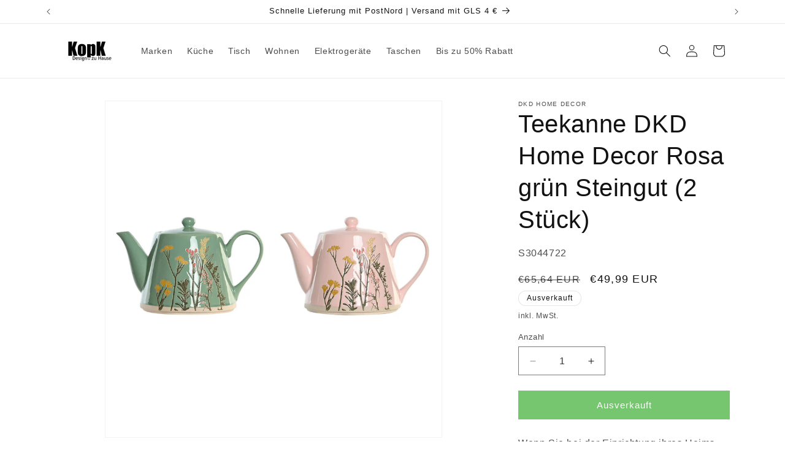

--- FILE ---
content_type: text/html; charset=utf-8
request_url: https://kopk.de/products/teekanne-dkd-home-decor-rosa-grun-steingut-2-stuck
body_size: 28936
content:
<!doctype html>
<html class="no-js" lang="de">
  <head>
    <meta charset="utf-8">
    <meta http-equiv="X-UA-Compatible" content="IE=edge">
    <meta name="viewport" content="width=device-width,initial-scale=1">
    <meta name="theme-color" content="">
    <link rel="canonical" href="https://kopk.de/products/teekanne-dkd-home-decor-rosa-grun-steingut-2-stuck"><link rel="icon" type="image/png" href="//kopk.de/cdn/shop/files/KopK_logo_1.png?crop=center&height=32&v=1702307879&width=32"><title>
      Teekanne DKD Home Decor Rosa grün Steingut (2 Stück)
 &ndash; KopK.de</title>

    
      <meta name="description" content="Wenn Sie bei der Einrichtung ihres Heims Wert auf Details legen und bei Produkten, die Ihnen das Leben leichter machen, auf dem letzten Stand sein möchten, dann kaufen Sie Teekanne DKD Home Decor Rosa grün Steingut (2 Stück) zum besten Preis. Merkmale: Geeignet für alle Küchentypen (Elektro, Gas, Glaskeramik) außer Ind">
    

    

<meta property="og:site_name" content="KopK.de">
<meta property="og:url" content="https://kopk.de/products/teekanne-dkd-home-decor-rosa-grun-steingut-2-stuck">
<meta property="og:title" content="Teekanne DKD Home Decor Rosa grün Steingut (2 Stück)">
<meta property="og:type" content="product">
<meta property="og:description" content="Wenn Sie bei der Einrichtung ihres Heims Wert auf Details legen und bei Produkten, die Ihnen das Leben leichter machen, auf dem letzten Stand sein möchten, dann kaufen Sie Teekanne DKD Home Decor Rosa grün Steingut (2 Stück) zum besten Preis. Merkmale: Geeignet für alle Küchentypen (Elektro, Gas, Glaskeramik) außer Ind"><meta property="og:image" content="http://kopk.de/cdn/shop/files/8424002049119_S3044722_P21_d7161992-25e6-4dc6-bfe4-06352f9030ba.jpg?v=1722610470">
  <meta property="og:image:secure_url" content="https://kopk.de/cdn/shop/files/8424002049119_S3044722_P21_d7161992-25e6-4dc6-bfe4-06352f9030ba.jpg?v=1722610470">
  <meta property="og:image:width" content="1200">
  <meta property="og:image:height" content="1200"><meta property="og:price:amount" content="49,99">
  <meta property="og:price:currency" content="EUR"><meta name="twitter:card" content="summary_large_image">
<meta name="twitter:title" content="Teekanne DKD Home Decor Rosa grün Steingut (2 Stück)">
<meta name="twitter:description" content="Wenn Sie bei der Einrichtung ihres Heims Wert auf Details legen und bei Produkten, die Ihnen das Leben leichter machen, auf dem letzten Stand sein möchten, dann kaufen Sie Teekanne DKD Home Decor Rosa grün Steingut (2 Stück) zum besten Preis. Merkmale: Geeignet für alle Küchentypen (Elektro, Gas, Glaskeramik) außer Ind">


    <script src="//kopk.de/cdn/shop/t/29/assets/constants.js?v=58251544750838685771702296166" defer="defer"></script>
    <script src="//kopk.de/cdn/shop/t/29/assets/pubsub.js?v=158357773527763999511702296166" defer="defer"></script>
    <script src="//kopk.de/cdn/shop/t/29/assets/global.js?v=40820548392383841591702296166" defer="defer"></script><script src="//kopk.de/cdn/shop/t/29/assets/animations.js?v=88693664871331136111702296165" defer="defer"></script><script>window.performance && window.performance.mark && window.performance.mark('shopify.content_for_header.start');</script><meta name="google-site-verification" content="tkt1vHu3K-M5zlw58KaI9uA7phKOncWTYBDZbvmNo1g">
<meta id="shopify-digital-wallet" name="shopify-digital-wallet" content="/6178570358/digital_wallets/dialog">
<link rel="alternate" type="application/json+oembed" href="https://kopk.de/products/teekanne-dkd-home-decor-rosa-grun-steingut-2-stuck.oembed">
<script async="async" src="/checkouts/internal/preloads.js?locale=de-DE"></script>
<script id="shopify-features" type="application/json">{"accessToken":"ab24293a4d7d06edc00ecc6749ccca69","betas":["rich-media-storefront-analytics"],"domain":"kopk.de","predictiveSearch":true,"shopId":6178570358,"locale":"de"}</script>
<script>var Shopify = Shopify || {};
Shopify.shop = "kopkde.myshopify.com";
Shopify.locale = "de";
Shopify.currency = {"active":"EUR","rate":"1.0"};
Shopify.country = "DE";
Shopify.theme = {"name":"Dawn","id":155943403850,"schema_name":"Dawn","schema_version":"12.0.0","theme_store_id":887,"role":"main"};
Shopify.theme.handle = "null";
Shopify.theme.style = {"id":null,"handle":null};
Shopify.cdnHost = "kopk.de/cdn";
Shopify.routes = Shopify.routes || {};
Shopify.routes.root = "/";</script>
<script type="module">!function(o){(o.Shopify=o.Shopify||{}).modules=!0}(window);</script>
<script>!function(o){function n(){var o=[];function n(){o.push(Array.prototype.slice.apply(arguments))}return n.q=o,n}var t=o.Shopify=o.Shopify||{};t.loadFeatures=n(),t.autoloadFeatures=n()}(window);</script>
<script id="shop-js-analytics" type="application/json">{"pageType":"product"}</script>
<script defer="defer" async type="module" src="//kopk.de/cdn/shopifycloud/shop-js/modules/v2/client.init-shop-cart-sync_HUjMWWU5.de.esm.js"></script>
<script defer="defer" async type="module" src="//kopk.de/cdn/shopifycloud/shop-js/modules/v2/chunk.common_QpfDqRK1.esm.js"></script>
<script type="module">
  await import("//kopk.de/cdn/shopifycloud/shop-js/modules/v2/client.init-shop-cart-sync_HUjMWWU5.de.esm.js");
await import("//kopk.de/cdn/shopifycloud/shop-js/modules/v2/chunk.common_QpfDqRK1.esm.js");

  window.Shopify.SignInWithShop?.initShopCartSync?.({"fedCMEnabled":true,"windoidEnabled":true});

</script>
<script>(function() {
  var isLoaded = false;
  function asyncLoad() {
    if (isLoaded) return;
    isLoaded = true;
    var urls = ["https:\/\/static.klaviyo.com\/onsite\/js\/klaviyo.js?company_id=Q6xnc6\u0026shop=kopkde.myshopify.com"];
    for (var i = 0; i < urls.length; i++) {
      var s = document.createElement('script');
      s.type = 'text/javascript';
      s.async = true;
      s.src = urls[i];
      var x = document.getElementsByTagName('script')[0];
      x.parentNode.insertBefore(s, x);
    }
  };
  if(window.attachEvent) {
    window.attachEvent('onload', asyncLoad);
  } else {
    window.addEventListener('load', asyncLoad, false);
  }
})();</script>
<script id="__st">var __st={"a":6178570358,"offset":3600,"reqid":"8f7b7741-b2ee-4d1f-a5a2-dafbcdb51649-1768792471","pageurl":"kopk.de\/products\/teekanne-dkd-home-decor-rosa-grun-steingut-2-stuck","u":"31e59aeb8f81","p":"product","rtyp":"product","rid":8690133991754};</script>
<script>window.ShopifyPaypalV4VisibilityTracking = true;</script>
<script id="captcha-bootstrap">!function(){'use strict';const t='contact',e='account',n='new_comment',o=[[t,t],['blogs',n],['comments',n],[t,'customer']],c=[[e,'customer_login'],[e,'guest_login'],[e,'recover_customer_password'],[e,'create_customer']],r=t=>t.map((([t,e])=>`form[action*='/${t}']:not([data-nocaptcha='true']) input[name='form_type'][value='${e}']`)).join(','),a=t=>()=>t?[...document.querySelectorAll(t)].map((t=>t.form)):[];function s(){const t=[...o],e=r(t);return a(e)}const i='password',u='form_key',d=['recaptcha-v3-token','g-recaptcha-response','h-captcha-response',i],f=()=>{try{return window.sessionStorage}catch{return}},m='__shopify_v',_=t=>t.elements[u];function p(t,e,n=!1){try{const o=window.sessionStorage,c=JSON.parse(o.getItem(e)),{data:r}=function(t){const{data:e,action:n}=t;return t[m]||n?{data:e,action:n}:{data:t,action:n}}(c);for(const[e,n]of Object.entries(r))t.elements[e]&&(t.elements[e].value=n);n&&o.removeItem(e)}catch(o){console.error('form repopulation failed',{error:o})}}const l='form_type',E='cptcha';function T(t){t.dataset[E]=!0}const w=window,h=w.document,L='Shopify',v='ce_forms',y='captcha';let A=!1;((t,e)=>{const n=(g='f06e6c50-85a8-45c8-87d0-21a2b65856fe',I='https://cdn.shopify.com/shopifycloud/storefront-forms-hcaptcha/ce_storefront_forms_captcha_hcaptcha.v1.5.2.iife.js',D={infoText:'Durch hCaptcha geschützt',privacyText:'Datenschutz',termsText:'Allgemeine Geschäftsbedingungen'},(t,e,n)=>{const o=w[L][v],c=o.bindForm;if(c)return c(t,g,e,D).then(n);var r;o.q.push([[t,g,e,D],n]),r=I,A||(h.body.append(Object.assign(h.createElement('script'),{id:'captcha-provider',async:!0,src:r})),A=!0)});var g,I,D;w[L]=w[L]||{},w[L][v]=w[L][v]||{},w[L][v].q=[],w[L][y]=w[L][y]||{},w[L][y].protect=function(t,e){n(t,void 0,e),T(t)},Object.freeze(w[L][y]),function(t,e,n,w,h,L){const[v,y,A,g]=function(t,e,n){const i=e?o:[],u=t?c:[],d=[...i,...u],f=r(d),m=r(i),_=r(d.filter((([t,e])=>n.includes(e))));return[a(f),a(m),a(_),s()]}(w,h,L),I=t=>{const e=t.target;return e instanceof HTMLFormElement?e:e&&e.form},D=t=>v().includes(t);t.addEventListener('submit',(t=>{const e=I(t);if(!e)return;const n=D(e)&&!e.dataset.hcaptchaBound&&!e.dataset.recaptchaBound,o=_(e),c=g().includes(e)&&(!o||!o.value);(n||c)&&t.preventDefault(),c&&!n&&(function(t){try{if(!f())return;!function(t){const e=f();if(!e)return;const n=_(t);if(!n)return;const o=n.value;o&&e.removeItem(o)}(t);const e=Array.from(Array(32),(()=>Math.random().toString(36)[2])).join('');!function(t,e){_(t)||t.append(Object.assign(document.createElement('input'),{type:'hidden',name:u})),t.elements[u].value=e}(t,e),function(t,e){const n=f();if(!n)return;const o=[...t.querySelectorAll(`input[type='${i}']`)].map((({name:t})=>t)),c=[...d,...o],r={};for(const[a,s]of new FormData(t).entries())c.includes(a)||(r[a]=s);n.setItem(e,JSON.stringify({[m]:1,action:t.action,data:r}))}(t,e)}catch(e){console.error('failed to persist form',e)}}(e),e.submit())}));const S=(t,e)=>{t&&!t.dataset[E]&&(n(t,e.some((e=>e===t))),T(t))};for(const o of['focusin','change'])t.addEventListener(o,(t=>{const e=I(t);D(e)&&S(e,y())}));const B=e.get('form_key'),M=e.get(l),P=B&&M;t.addEventListener('DOMContentLoaded',(()=>{const t=y();if(P)for(const e of t)e.elements[l].value===M&&p(e,B);[...new Set([...A(),...v().filter((t=>'true'===t.dataset.shopifyCaptcha))])].forEach((e=>S(e,t)))}))}(h,new URLSearchParams(w.location.search),n,t,e,['guest_login'])})(!0,!0)}();</script>
<script integrity="sha256-4kQ18oKyAcykRKYeNunJcIwy7WH5gtpwJnB7kiuLZ1E=" data-source-attribution="shopify.loadfeatures" defer="defer" src="//kopk.de/cdn/shopifycloud/storefront/assets/storefront/load_feature-a0a9edcb.js" crossorigin="anonymous"></script>
<script data-source-attribution="shopify.dynamic_checkout.dynamic.init">var Shopify=Shopify||{};Shopify.PaymentButton=Shopify.PaymentButton||{isStorefrontPortableWallets:!0,init:function(){window.Shopify.PaymentButton.init=function(){};var t=document.createElement("script");t.src="https://kopk.de/cdn/shopifycloud/portable-wallets/latest/portable-wallets.de.js",t.type="module",document.head.appendChild(t)}};
</script>
<script data-source-attribution="shopify.dynamic_checkout.buyer_consent">
  function portableWalletsHideBuyerConsent(e){var t=document.getElementById("shopify-buyer-consent"),n=document.getElementById("shopify-subscription-policy-button");t&&n&&(t.classList.add("hidden"),t.setAttribute("aria-hidden","true"),n.removeEventListener("click",e))}function portableWalletsShowBuyerConsent(e){var t=document.getElementById("shopify-buyer-consent"),n=document.getElementById("shopify-subscription-policy-button");t&&n&&(t.classList.remove("hidden"),t.removeAttribute("aria-hidden"),n.addEventListener("click",e))}window.Shopify?.PaymentButton&&(window.Shopify.PaymentButton.hideBuyerConsent=portableWalletsHideBuyerConsent,window.Shopify.PaymentButton.showBuyerConsent=portableWalletsShowBuyerConsent);
</script>
<script data-source-attribution="shopify.dynamic_checkout.cart.bootstrap">document.addEventListener("DOMContentLoaded",(function(){function t(){return document.querySelector("shopify-accelerated-checkout-cart, shopify-accelerated-checkout")}if(t())Shopify.PaymentButton.init();else{new MutationObserver((function(e,n){t()&&(Shopify.PaymentButton.init(),n.disconnect())})).observe(document.body,{childList:!0,subtree:!0})}}));
</script>
<script id="sections-script" data-sections="header" defer="defer" src="//kopk.de/cdn/shop/t/29/compiled_assets/scripts.js?v=5411"></script>
<script>window.performance && window.performance.mark && window.performance.mark('shopify.content_for_header.end');</script>


    <style data-shopify>
      
      
      
      
      

      
        :root,
        .color-background-1 {
          --color-background: 255,255,255;
        
          --gradient-background: #ffffff;
        

        

        --color-foreground: 18,18,18;
        --color-background-contrast: 191,191,191;
        --color-shadow: 18,18,18;
        --color-button: 117,198,110;
        --color-button-text: 255,255,255;
        --color-secondary-button: 255,255,255;
        --color-secondary-button-text: 18,18,18;
        --color-link: 18,18,18;
        --color-badge-foreground: 18,18,18;
        --color-badge-background: 255,255,255;
        --color-badge-border: 18,18,18;
        --payment-terms-background-color: rgb(255 255 255);
      }
      
        
        .color-background-2 {
          --color-background: 243,243,243;
        
          --gradient-background: #f3f3f3;
        

        

        --color-foreground: 18,18,18;
        --color-background-contrast: 179,179,179;
        --color-shadow: 18,18,18;
        --color-button: 18,18,18;
        --color-button-text: 243,243,243;
        --color-secondary-button: 243,243,243;
        --color-secondary-button-text: 18,18,18;
        --color-link: 18,18,18;
        --color-badge-foreground: 18,18,18;
        --color-badge-background: 243,243,243;
        --color-badge-border: 18,18,18;
        --payment-terms-background-color: rgb(243 243 243);
      }
      
        
        .color-inverse {
          --color-background: 36,40,51;
        
          --gradient-background: #242833;
        

        

        --color-foreground: 255,255,255;
        --color-background-contrast: 47,52,66;
        --color-shadow: 18,18,18;
        --color-button: 255,255,255;
        --color-button-text: 0,0,0;
        --color-secondary-button: 36,40,51;
        --color-secondary-button-text: 255,255,255;
        --color-link: 255,255,255;
        --color-badge-foreground: 255,255,255;
        --color-badge-background: 36,40,51;
        --color-badge-border: 255,255,255;
        --payment-terms-background-color: rgb(36 40 51);
      }
      
        
        .color-accent-1 {
          --color-background: 18,18,18;
        
          --gradient-background: #121212;
        

        

        --color-foreground: 255,255,255;
        --color-background-contrast: 146,146,146;
        --color-shadow: 18,18,18;
        --color-button: 255,255,255;
        --color-button-text: 18,18,18;
        --color-secondary-button: 18,18,18;
        --color-secondary-button-text: 255,255,255;
        --color-link: 255,255,255;
        --color-badge-foreground: 255,255,255;
        --color-badge-background: 18,18,18;
        --color-badge-border: 255,255,255;
        --payment-terms-background-color: rgb(18 18 18);
      }
      
        
        .color-accent-2 {
          --color-background: 51,79,180;
        
          --gradient-background: #334fb4;
        

        

        --color-foreground: 255,255,255;
        --color-background-contrast: 23,35,81;
        --color-shadow: 18,18,18;
        --color-button: 255,255,255;
        --color-button-text: 51,79,180;
        --color-secondary-button: 51,79,180;
        --color-secondary-button-text: 255,255,255;
        --color-link: 255,255,255;
        --color-badge-foreground: 255,255,255;
        --color-badge-background: 51,79,180;
        --color-badge-border: 255,255,255;
        --payment-terms-background-color: rgb(51 79 180);
      }
      
        
        .color-scheme-6f56e50f-c77e-454c-928b-a64e6ae69910 {
          --color-background: 255,255,255;
        
          --gradient-background: #ffffff;
        

        

        --color-foreground: 18,18,18;
        --color-background-contrast: 191,191,191;
        --color-shadow: 18,18,18;
        --color-button: 18,18,18;
        --color-button-text: 255,255,255;
        --color-secondary-button: 255,255,255;
        --color-secondary-button-text: 18,18,18;
        --color-link: 18,18,18;
        --color-badge-foreground: 18,18,18;
        --color-badge-background: 255,255,255;
        --color-badge-border: 18,18,18;
        --payment-terms-background-color: rgb(255 255 255);
      }
      

      body, .color-background-1, .color-background-2, .color-inverse, .color-accent-1, .color-accent-2, .color-scheme-6f56e50f-c77e-454c-928b-a64e6ae69910 {
        color: rgba(var(--color-foreground), 0.75);
        background-color: rgb(var(--color-background));
      }

      :root {
        --font-body-family: "Trebuchet MS", sans-serif;
        --font-body-style: normal;
        --font-body-weight: 400;
        --font-body-weight-bold: 700;

        --font-heading-family: "Trebuchet MS", sans-serif;
        --font-heading-style: normal;
        --font-heading-weight: 400;

        --font-body-scale: 1.0;
        --font-heading-scale: 1.0;

        --media-padding: px;
        --media-border-opacity: 0.05;
        --media-border-width: 1px;
        --media-radius: 0px;
        --media-shadow-opacity: 0.0;
        --media-shadow-horizontal-offset: 0px;
        --media-shadow-vertical-offset: 4px;
        --media-shadow-blur-radius: 5px;
        --media-shadow-visible: 0;

        --page-width: 120rem;
        --page-width-margin: 0rem;

        --product-card-image-padding: 0.0rem;
        --product-card-corner-radius: 0.0rem;
        --product-card-text-alignment: left;
        --product-card-border-width: 0.0rem;
        --product-card-border-opacity: 0.1;
        --product-card-shadow-opacity: 0.0;
        --product-card-shadow-visible: 0;
        --product-card-shadow-horizontal-offset: 0.0rem;
        --product-card-shadow-vertical-offset: 0.4rem;
        --product-card-shadow-blur-radius: 0.5rem;

        --collection-card-image-padding: 0.0rem;
        --collection-card-corner-radius: 0.0rem;
        --collection-card-text-alignment: left;
        --collection-card-border-width: 0.0rem;
        --collection-card-border-opacity: 0.1;
        --collection-card-shadow-opacity: 0.0;
        --collection-card-shadow-visible: 0;
        --collection-card-shadow-horizontal-offset: 0.0rem;
        --collection-card-shadow-vertical-offset: 0.4rem;
        --collection-card-shadow-blur-radius: 0.5rem;

        --blog-card-image-padding: 0.0rem;
        --blog-card-corner-radius: 0.0rem;
        --blog-card-text-alignment: left;
        --blog-card-border-width: 0.0rem;
        --blog-card-border-opacity: 0.1;
        --blog-card-shadow-opacity: 0.0;
        --blog-card-shadow-visible: 0;
        --blog-card-shadow-horizontal-offset: 0.0rem;
        --blog-card-shadow-vertical-offset: 0.4rem;
        --blog-card-shadow-blur-radius: 0.5rem;

        --badge-corner-radius: 4.0rem;

        --popup-border-width: 1px;
        --popup-border-opacity: 0.1;
        --popup-corner-radius: 0px;
        --popup-shadow-opacity: 0.05;
        --popup-shadow-horizontal-offset: 0px;
        --popup-shadow-vertical-offset: 4px;
        --popup-shadow-blur-radius: 5px;

        --drawer-border-width: 1px;
        --drawer-border-opacity: 0.1;
        --drawer-shadow-opacity: 0.0;
        --drawer-shadow-horizontal-offset: 0px;
        --drawer-shadow-vertical-offset: 4px;
        --drawer-shadow-blur-radius: 5px;

        --spacing-sections-desktop: 0px;
        --spacing-sections-mobile: 0px;

        --grid-desktop-vertical-spacing: 8px;
        --grid-desktop-horizontal-spacing: 8px;
        --grid-mobile-vertical-spacing: 4px;
        --grid-mobile-horizontal-spacing: 4px;

        --text-boxes-border-opacity: 0.1;
        --text-boxes-border-width: 0px;
        --text-boxes-radius: 0px;
        --text-boxes-shadow-opacity: 0.0;
        --text-boxes-shadow-visible: 0;
        --text-boxes-shadow-horizontal-offset: 0px;
        --text-boxes-shadow-vertical-offset: 4px;
        --text-boxes-shadow-blur-radius: 5px;

        --buttons-radius: 0px;
        --buttons-radius-outset: 0px;
        --buttons-border-width: 1px;
        --buttons-border-opacity: 1.0;
        --buttons-shadow-opacity: 0.0;
        --buttons-shadow-visible: 0;
        --buttons-shadow-horizontal-offset: 0px;
        --buttons-shadow-vertical-offset: 4px;
        --buttons-shadow-blur-radius: 5px;
        --buttons-border-offset: 0px;

        --inputs-radius: 0px;
        --inputs-border-width: 1px;
        --inputs-border-opacity: 0.55;
        --inputs-shadow-opacity: 0.0;
        --inputs-shadow-horizontal-offset: 0px;
        --inputs-margin-offset: 0px;
        --inputs-shadow-vertical-offset: 4px;
        --inputs-shadow-blur-radius: 5px;
        --inputs-radius-outset: 0px;

        --variant-pills-radius: 40px;
        --variant-pills-border-width: 1px;
        --variant-pills-border-opacity: 0.55;
        --variant-pills-shadow-opacity: 0.0;
        --variant-pills-shadow-horizontal-offset: 0px;
        --variant-pills-shadow-vertical-offset: 4px;
        --variant-pills-shadow-blur-radius: 5px;
      }

      *,
      *::before,
      *::after {
        box-sizing: inherit;
      }

      html {
        box-sizing: border-box;
        font-size: calc(var(--font-body-scale) * 62.5%);
        height: 100%;
      }

      body {
        display: grid;
        grid-template-rows: auto auto 1fr auto;
        grid-template-columns: 100%;
        min-height: 100%;
        margin: 0;
        font-size: 1.5rem;
        letter-spacing: 0.06rem;
        line-height: calc(1 + 0.8 / var(--font-body-scale));
        font-family: var(--font-body-family);
        font-style: var(--font-body-style);
        font-weight: var(--font-body-weight);
      }

      @media screen and (min-width: 750px) {
        body {
          font-size: 1.6rem;
        }
      }
    </style>

    <link href="//kopk.de/cdn/shop/t/29/assets/base.css?v=22615539281115885671702296165" rel="stylesheet" type="text/css" media="all" />
<link href="//kopk.de/cdn/shop/t/29/assets/component-localization-form.css?v=143319823105703127341702296165" rel="stylesheet" type="text/css" media="all" />
      <script src="//kopk.de/cdn/shop/t/29/assets/localization-form.js?v=161644695336821385561702296166" defer="defer"></script><link
        rel="stylesheet"
        href="//kopk.de/cdn/shop/t/29/assets/component-predictive-search.css?v=118923337488134913561702296165"
        media="print"
        onload="this.media='all'"
      ><script>
      document.documentElement.className = document.documentElement.className.replace('no-js', 'js');
      if (Shopify.designMode) {
        document.documentElement.classList.add('shopify-design-mode');
      }
    </script>
  <script src="https://cdn.shopify.com/extensions/019bb70a-be4d-7746-91c7-30714bd9d014/node-app-147/assets/bookeasy-widget.js" type="text/javascript" defer="defer"></script>
<link href="https://monorail-edge.shopifysvc.com" rel="dns-prefetch">
<script>(function(){if ("sendBeacon" in navigator && "performance" in window) {try {var session_token_from_headers = performance.getEntriesByType('navigation')[0].serverTiming.find(x => x.name == '_s').description;} catch {var session_token_from_headers = undefined;}var session_cookie_matches = document.cookie.match(/_shopify_s=([^;]*)/);var session_token_from_cookie = session_cookie_matches && session_cookie_matches.length === 2 ? session_cookie_matches[1] : "";var session_token = session_token_from_headers || session_token_from_cookie || "";function handle_abandonment_event(e) {var entries = performance.getEntries().filter(function(entry) {return /monorail-edge.shopifysvc.com/.test(entry.name);});if (!window.abandonment_tracked && entries.length === 0) {window.abandonment_tracked = true;var currentMs = Date.now();var navigation_start = performance.timing.navigationStart;var payload = {shop_id: 6178570358,url: window.location.href,navigation_start,duration: currentMs - navigation_start,session_token,page_type: "product"};window.navigator.sendBeacon("https://monorail-edge.shopifysvc.com/v1/produce", JSON.stringify({schema_id: "online_store_buyer_site_abandonment/1.1",payload: payload,metadata: {event_created_at_ms: currentMs,event_sent_at_ms: currentMs}}));}}window.addEventListener('pagehide', handle_abandonment_event);}}());</script>
<script id="web-pixels-manager-setup">(function e(e,d,r,n,o){if(void 0===o&&(o={}),!Boolean(null===(a=null===(i=window.Shopify)||void 0===i?void 0:i.analytics)||void 0===a?void 0:a.replayQueue)){var i,a;window.Shopify=window.Shopify||{};var t=window.Shopify;t.analytics=t.analytics||{};var s=t.analytics;s.replayQueue=[],s.publish=function(e,d,r){return s.replayQueue.push([e,d,r]),!0};try{self.performance.mark("wpm:start")}catch(e){}var l=function(){var e={modern:/Edge?\/(1{2}[4-9]|1[2-9]\d|[2-9]\d{2}|\d{4,})\.\d+(\.\d+|)|Firefox\/(1{2}[4-9]|1[2-9]\d|[2-9]\d{2}|\d{4,})\.\d+(\.\d+|)|Chrom(ium|e)\/(9{2}|\d{3,})\.\d+(\.\d+|)|(Maci|X1{2}).+ Version\/(15\.\d+|(1[6-9]|[2-9]\d|\d{3,})\.\d+)([,.]\d+|)( \(\w+\)|)( Mobile\/\w+|) Safari\/|Chrome.+OPR\/(9{2}|\d{3,})\.\d+\.\d+|(CPU[ +]OS|iPhone[ +]OS|CPU[ +]iPhone|CPU IPhone OS|CPU iPad OS)[ +]+(15[._]\d+|(1[6-9]|[2-9]\d|\d{3,})[._]\d+)([._]\d+|)|Android:?[ /-](13[3-9]|1[4-9]\d|[2-9]\d{2}|\d{4,})(\.\d+|)(\.\d+|)|Android.+Firefox\/(13[5-9]|1[4-9]\d|[2-9]\d{2}|\d{4,})\.\d+(\.\d+|)|Android.+Chrom(ium|e)\/(13[3-9]|1[4-9]\d|[2-9]\d{2}|\d{4,})\.\d+(\.\d+|)|SamsungBrowser\/([2-9]\d|\d{3,})\.\d+/,legacy:/Edge?\/(1[6-9]|[2-9]\d|\d{3,})\.\d+(\.\d+|)|Firefox\/(5[4-9]|[6-9]\d|\d{3,})\.\d+(\.\d+|)|Chrom(ium|e)\/(5[1-9]|[6-9]\d|\d{3,})\.\d+(\.\d+|)([\d.]+$|.*Safari\/(?![\d.]+ Edge\/[\d.]+$))|(Maci|X1{2}).+ Version\/(10\.\d+|(1[1-9]|[2-9]\d|\d{3,})\.\d+)([,.]\d+|)( \(\w+\)|)( Mobile\/\w+|) Safari\/|Chrome.+OPR\/(3[89]|[4-9]\d|\d{3,})\.\d+\.\d+|(CPU[ +]OS|iPhone[ +]OS|CPU[ +]iPhone|CPU IPhone OS|CPU iPad OS)[ +]+(10[._]\d+|(1[1-9]|[2-9]\d|\d{3,})[._]\d+)([._]\d+|)|Android:?[ /-](13[3-9]|1[4-9]\d|[2-9]\d{2}|\d{4,})(\.\d+|)(\.\d+|)|Mobile Safari.+OPR\/([89]\d|\d{3,})\.\d+\.\d+|Android.+Firefox\/(13[5-9]|1[4-9]\d|[2-9]\d{2}|\d{4,})\.\d+(\.\d+|)|Android.+Chrom(ium|e)\/(13[3-9]|1[4-9]\d|[2-9]\d{2}|\d{4,})\.\d+(\.\d+|)|Android.+(UC? ?Browser|UCWEB|U3)[ /]?(15\.([5-9]|\d{2,})|(1[6-9]|[2-9]\d|\d{3,})\.\d+)\.\d+|SamsungBrowser\/(5\.\d+|([6-9]|\d{2,})\.\d+)|Android.+MQ{2}Browser\/(14(\.(9|\d{2,})|)|(1[5-9]|[2-9]\d|\d{3,})(\.\d+|))(\.\d+|)|K[Aa][Ii]OS\/(3\.\d+|([4-9]|\d{2,})\.\d+)(\.\d+|)/},d=e.modern,r=e.legacy,n=navigator.userAgent;return n.match(d)?"modern":n.match(r)?"legacy":"unknown"}(),u="modern"===l?"modern":"legacy",c=(null!=n?n:{modern:"",legacy:""})[u],f=function(e){return[e.baseUrl,"/wpm","/b",e.hashVersion,"modern"===e.buildTarget?"m":"l",".js"].join("")}({baseUrl:d,hashVersion:r,buildTarget:u}),m=function(e){var d=e.version,r=e.bundleTarget,n=e.surface,o=e.pageUrl,i=e.monorailEndpoint;return{emit:function(e){var a=e.status,t=e.errorMsg,s=(new Date).getTime(),l=JSON.stringify({metadata:{event_sent_at_ms:s},events:[{schema_id:"web_pixels_manager_load/3.1",payload:{version:d,bundle_target:r,page_url:o,status:a,surface:n,error_msg:t},metadata:{event_created_at_ms:s}}]});if(!i)return console&&console.warn&&console.warn("[Web Pixels Manager] No Monorail endpoint provided, skipping logging."),!1;try{return self.navigator.sendBeacon.bind(self.navigator)(i,l)}catch(e){}var u=new XMLHttpRequest;try{return u.open("POST",i,!0),u.setRequestHeader("Content-Type","text/plain"),u.send(l),!0}catch(e){return console&&console.warn&&console.warn("[Web Pixels Manager] Got an unhandled error while logging to Monorail."),!1}}}}({version:r,bundleTarget:l,surface:e.surface,pageUrl:self.location.href,monorailEndpoint:e.monorailEndpoint});try{o.browserTarget=l,function(e){var d=e.src,r=e.async,n=void 0===r||r,o=e.onload,i=e.onerror,a=e.sri,t=e.scriptDataAttributes,s=void 0===t?{}:t,l=document.createElement("script"),u=document.querySelector("head"),c=document.querySelector("body");if(l.async=n,l.src=d,a&&(l.integrity=a,l.crossOrigin="anonymous"),s)for(var f in s)if(Object.prototype.hasOwnProperty.call(s,f))try{l.dataset[f]=s[f]}catch(e){}if(o&&l.addEventListener("load",o),i&&l.addEventListener("error",i),u)u.appendChild(l);else{if(!c)throw new Error("Did not find a head or body element to append the script");c.appendChild(l)}}({src:f,async:!0,onload:function(){if(!function(){var e,d;return Boolean(null===(d=null===(e=window.Shopify)||void 0===e?void 0:e.analytics)||void 0===d?void 0:d.initialized)}()){var d=window.webPixelsManager.init(e)||void 0;if(d){var r=window.Shopify.analytics;r.replayQueue.forEach((function(e){var r=e[0],n=e[1],o=e[2];d.publishCustomEvent(r,n,o)})),r.replayQueue=[],r.publish=d.publishCustomEvent,r.visitor=d.visitor,r.initialized=!0}}},onerror:function(){return m.emit({status:"failed",errorMsg:"".concat(f," has failed to load")})},sri:function(e){var d=/^sha384-[A-Za-z0-9+/=]+$/;return"string"==typeof e&&d.test(e)}(c)?c:"",scriptDataAttributes:o}),m.emit({status:"loading"})}catch(e){m.emit({status:"failed",errorMsg:(null==e?void 0:e.message)||"Unknown error"})}}})({shopId: 6178570358,storefrontBaseUrl: "https://kopk.de",extensionsBaseUrl: "https://extensions.shopifycdn.com/cdn/shopifycloud/web-pixels-manager",monorailEndpoint: "https://monorail-edge.shopifysvc.com/unstable/produce_batch",surface: "storefront-renderer",enabledBetaFlags: ["2dca8a86"],webPixelsConfigList: [{"id":"1008664906","configuration":"{\"config\":\"{\\\"pixel_id\\\":\\\"AW-11021340354\\\",\\\"target_country\\\":\\\"DE\\\",\\\"gtag_events\\\":[{\\\"type\\\":\\\"search\\\",\\\"action_label\\\":\\\"AW-11021340354\\\/GhuoCP3l-oEYEMKdsYcp\\\"},{\\\"type\\\":\\\"begin_checkout\\\",\\\"action_label\\\":\\\"AW-11021340354\\\/jsqCCPrl-oEYEMKdsYcp\\\"},{\\\"type\\\":\\\"view_item\\\",\\\"action_label\\\":[\\\"AW-11021340354\\\/eiPACPTl-oEYEMKdsYcp\\\",\\\"MC-6575CLR97J\\\"]},{\\\"type\\\":\\\"purchase\\\",\\\"action_label\\\":[\\\"AW-11021340354\\\/JBDUCPHl-oEYEMKdsYcp\\\",\\\"MC-6575CLR97J\\\"]},{\\\"type\\\":\\\"page_view\\\",\\\"action_label\\\":[\\\"AW-11021340354\\\/E6YoCO7l-oEYEMKdsYcp\\\",\\\"MC-6575CLR97J\\\"]},{\\\"type\\\":\\\"add_payment_info\\\",\\\"action_label\\\":\\\"AW-11021340354\\\/2RrACIDm-oEYEMKdsYcp\\\"},{\\\"type\\\":\\\"add_to_cart\\\",\\\"action_label\\\":\\\"AW-11021340354\\\/9WJhCPfl-oEYEMKdsYcp\\\"}],\\\"enable_monitoring_mode\\\":false}\"}","eventPayloadVersion":"v1","runtimeContext":"OPEN","scriptVersion":"b2a88bafab3e21179ed38636efcd8a93","type":"APP","apiClientId":1780363,"privacyPurposes":[],"dataSharingAdjustments":{"protectedCustomerApprovalScopes":["read_customer_address","read_customer_email","read_customer_name","read_customer_personal_data","read_customer_phone"]}},{"id":"449511754","configuration":"{\"pixel_id\":\"767771123333270\",\"pixel_type\":\"facebook_pixel\",\"metaapp_system_user_token\":\"-\"}","eventPayloadVersion":"v1","runtimeContext":"OPEN","scriptVersion":"ca16bc87fe92b6042fbaa3acc2fbdaa6","type":"APP","apiClientId":2329312,"privacyPurposes":["ANALYTICS","MARKETING","SALE_OF_DATA"],"dataSharingAdjustments":{"protectedCustomerApprovalScopes":["read_customer_address","read_customer_email","read_customer_name","read_customer_personal_data","read_customer_phone"]}},{"id":"176783690","eventPayloadVersion":"v1","runtimeContext":"LAX","scriptVersion":"1","type":"CUSTOM","privacyPurposes":["ANALYTICS"],"name":"Google Analytics tag (migrated)"},{"id":"shopify-app-pixel","configuration":"{}","eventPayloadVersion":"v1","runtimeContext":"STRICT","scriptVersion":"0450","apiClientId":"shopify-pixel","type":"APP","privacyPurposes":["ANALYTICS","MARKETING"]},{"id":"shopify-custom-pixel","eventPayloadVersion":"v1","runtimeContext":"LAX","scriptVersion":"0450","apiClientId":"shopify-pixel","type":"CUSTOM","privacyPurposes":["ANALYTICS","MARKETING"]}],isMerchantRequest: false,initData: {"shop":{"name":"KopK.de","paymentSettings":{"currencyCode":"EUR"},"myshopifyDomain":"kopkde.myshopify.com","countryCode":"DK","storefrontUrl":"https:\/\/kopk.de"},"customer":null,"cart":null,"checkout":null,"productVariants":[{"price":{"amount":49.99,"currencyCode":"EUR"},"product":{"title":"Teekanne DKD Home Decor Rosa grün Steingut (2 Stück)","vendor":"DKD Home Decor","id":"8690133991754","untranslatedTitle":"Teekanne DKD Home Decor Rosa grün Steingut (2 Stück)","url":"\/products\/teekanne-dkd-home-decor-rosa-grun-steingut-2-stuck","type":"Haus \u0026 Küche, Besteck, Geschirr und Glaswaren"},"id":"47676527608138","image":{"src":"\/\/kopk.de\/cdn\/shop\/files\/8424002049119_S3044722_P21_d7161992-25e6-4dc6-bfe4-06352f9030ba.jpg?v=1722610470"},"sku":"S3044722","title":"Default Title","untranslatedTitle":"Default Title"}],"purchasingCompany":null},},"https://kopk.de/cdn","fcfee988w5aeb613cpc8e4bc33m6693e112",{"modern":"","legacy":""},{"shopId":"6178570358","storefrontBaseUrl":"https:\/\/kopk.de","extensionBaseUrl":"https:\/\/extensions.shopifycdn.com\/cdn\/shopifycloud\/web-pixels-manager","surface":"storefront-renderer","enabledBetaFlags":"[\"2dca8a86\"]","isMerchantRequest":"false","hashVersion":"fcfee988w5aeb613cpc8e4bc33m6693e112","publish":"custom","events":"[[\"page_viewed\",{}],[\"product_viewed\",{\"productVariant\":{\"price\":{\"amount\":49.99,\"currencyCode\":\"EUR\"},\"product\":{\"title\":\"Teekanne DKD Home Decor Rosa grün Steingut (2 Stück)\",\"vendor\":\"DKD Home Decor\",\"id\":\"8690133991754\",\"untranslatedTitle\":\"Teekanne DKD Home Decor Rosa grün Steingut (2 Stück)\",\"url\":\"\/products\/teekanne-dkd-home-decor-rosa-grun-steingut-2-stuck\",\"type\":\"Haus \u0026 Küche, Besteck, Geschirr und Glaswaren\"},\"id\":\"47676527608138\",\"image\":{\"src\":\"\/\/kopk.de\/cdn\/shop\/files\/8424002049119_S3044722_P21_d7161992-25e6-4dc6-bfe4-06352f9030ba.jpg?v=1722610470\"},\"sku\":\"S3044722\",\"title\":\"Default Title\",\"untranslatedTitle\":\"Default Title\"}}]]"});</script><script>
  window.ShopifyAnalytics = window.ShopifyAnalytics || {};
  window.ShopifyAnalytics.meta = window.ShopifyAnalytics.meta || {};
  window.ShopifyAnalytics.meta.currency = 'EUR';
  var meta = {"product":{"id":8690133991754,"gid":"gid:\/\/shopify\/Product\/8690133991754","vendor":"DKD Home Decor","type":"Haus \u0026 Küche, Besteck, Geschirr und Glaswaren","handle":"teekanne-dkd-home-decor-rosa-grun-steingut-2-stuck","variants":[{"id":47676527608138,"price":4999,"name":"Teekanne DKD Home Decor Rosa grün Steingut (2 Stück)","public_title":null,"sku":"S3044722"}],"remote":false},"page":{"pageType":"product","resourceType":"product","resourceId":8690133991754,"requestId":"8f7b7741-b2ee-4d1f-a5a2-dafbcdb51649-1768792471"}};
  for (var attr in meta) {
    window.ShopifyAnalytics.meta[attr] = meta[attr];
  }
</script>
<script class="analytics">
  (function () {
    var customDocumentWrite = function(content) {
      var jquery = null;

      if (window.jQuery) {
        jquery = window.jQuery;
      } else if (window.Checkout && window.Checkout.$) {
        jquery = window.Checkout.$;
      }

      if (jquery) {
        jquery('body').append(content);
      }
    };

    var hasLoggedConversion = function(token) {
      if (token) {
        return document.cookie.indexOf('loggedConversion=' + token) !== -1;
      }
      return false;
    }

    var setCookieIfConversion = function(token) {
      if (token) {
        var twoMonthsFromNow = new Date(Date.now());
        twoMonthsFromNow.setMonth(twoMonthsFromNow.getMonth() + 2);

        document.cookie = 'loggedConversion=' + token + '; expires=' + twoMonthsFromNow;
      }
    }

    var trekkie = window.ShopifyAnalytics.lib = window.trekkie = window.trekkie || [];
    if (trekkie.integrations) {
      return;
    }
    trekkie.methods = [
      'identify',
      'page',
      'ready',
      'track',
      'trackForm',
      'trackLink'
    ];
    trekkie.factory = function(method) {
      return function() {
        var args = Array.prototype.slice.call(arguments);
        args.unshift(method);
        trekkie.push(args);
        return trekkie;
      };
    };
    for (var i = 0; i < trekkie.methods.length; i++) {
      var key = trekkie.methods[i];
      trekkie[key] = trekkie.factory(key);
    }
    trekkie.load = function(config) {
      trekkie.config = config || {};
      trekkie.config.initialDocumentCookie = document.cookie;
      var first = document.getElementsByTagName('script')[0];
      var script = document.createElement('script');
      script.type = 'text/javascript';
      script.onerror = function(e) {
        var scriptFallback = document.createElement('script');
        scriptFallback.type = 'text/javascript';
        scriptFallback.onerror = function(error) {
                var Monorail = {
      produce: function produce(monorailDomain, schemaId, payload) {
        var currentMs = new Date().getTime();
        var event = {
          schema_id: schemaId,
          payload: payload,
          metadata: {
            event_created_at_ms: currentMs,
            event_sent_at_ms: currentMs
          }
        };
        return Monorail.sendRequest("https://" + monorailDomain + "/v1/produce", JSON.stringify(event));
      },
      sendRequest: function sendRequest(endpointUrl, payload) {
        // Try the sendBeacon API
        if (window && window.navigator && typeof window.navigator.sendBeacon === 'function' && typeof window.Blob === 'function' && !Monorail.isIos12()) {
          var blobData = new window.Blob([payload], {
            type: 'text/plain'
          });

          if (window.navigator.sendBeacon(endpointUrl, blobData)) {
            return true;
          } // sendBeacon was not successful

        } // XHR beacon

        var xhr = new XMLHttpRequest();

        try {
          xhr.open('POST', endpointUrl);
          xhr.setRequestHeader('Content-Type', 'text/plain');
          xhr.send(payload);
        } catch (e) {
          console.log(e);
        }

        return false;
      },
      isIos12: function isIos12() {
        return window.navigator.userAgent.lastIndexOf('iPhone; CPU iPhone OS 12_') !== -1 || window.navigator.userAgent.lastIndexOf('iPad; CPU OS 12_') !== -1;
      }
    };
    Monorail.produce('monorail-edge.shopifysvc.com',
      'trekkie_storefront_load_errors/1.1',
      {shop_id: 6178570358,
      theme_id: 155943403850,
      app_name: "storefront",
      context_url: window.location.href,
      source_url: "//kopk.de/cdn/s/trekkie.storefront.cd680fe47e6c39ca5d5df5f0a32d569bc48c0f27.min.js"});

        };
        scriptFallback.async = true;
        scriptFallback.src = '//kopk.de/cdn/s/trekkie.storefront.cd680fe47e6c39ca5d5df5f0a32d569bc48c0f27.min.js';
        first.parentNode.insertBefore(scriptFallback, first);
      };
      script.async = true;
      script.src = '//kopk.de/cdn/s/trekkie.storefront.cd680fe47e6c39ca5d5df5f0a32d569bc48c0f27.min.js';
      first.parentNode.insertBefore(script, first);
    };
    trekkie.load(
      {"Trekkie":{"appName":"storefront","development":false,"defaultAttributes":{"shopId":6178570358,"isMerchantRequest":null,"themeId":155943403850,"themeCityHash":"3740092639201935590","contentLanguage":"de","currency":"EUR","eventMetadataId":"4625e06f-5d61-4954-94d5-2047cada4b96"},"isServerSideCookieWritingEnabled":true,"monorailRegion":"shop_domain","enabledBetaFlags":["65f19447"]},"Session Attribution":{},"S2S":{"facebookCapiEnabled":true,"source":"trekkie-storefront-renderer","apiClientId":580111}}
    );

    var loaded = false;
    trekkie.ready(function() {
      if (loaded) return;
      loaded = true;

      window.ShopifyAnalytics.lib = window.trekkie;

      var originalDocumentWrite = document.write;
      document.write = customDocumentWrite;
      try { window.ShopifyAnalytics.merchantGoogleAnalytics.call(this); } catch(error) {};
      document.write = originalDocumentWrite;

      window.ShopifyAnalytics.lib.page(null,{"pageType":"product","resourceType":"product","resourceId":8690133991754,"requestId":"8f7b7741-b2ee-4d1f-a5a2-dafbcdb51649-1768792471","shopifyEmitted":true});

      var match = window.location.pathname.match(/checkouts\/(.+)\/(thank_you|post_purchase)/)
      var token = match? match[1]: undefined;
      if (!hasLoggedConversion(token)) {
        setCookieIfConversion(token);
        window.ShopifyAnalytics.lib.track("Viewed Product",{"currency":"EUR","variantId":47676527608138,"productId":8690133991754,"productGid":"gid:\/\/shopify\/Product\/8690133991754","name":"Teekanne DKD Home Decor Rosa grün Steingut (2 Stück)","price":"49.99","sku":"S3044722","brand":"DKD Home Decor","variant":null,"category":"Haus \u0026 Küche, Besteck, Geschirr und Glaswaren","nonInteraction":true,"remote":false},undefined,undefined,{"shopifyEmitted":true});
      window.ShopifyAnalytics.lib.track("monorail:\/\/trekkie_storefront_viewed_product\/1.1",{"currency":"EUR","variantId":47676527608138,"productId":8690133991754,"productGid":"gid:\/\/shopify\/Product\/8690133991754","name":"Teekanne DKD Home Decor Rosa grün Steingut (2 Stück)","price":"49.99","sku":"S3044722","brand":"DKD Home Decor","variant":null,"category":"Haus \u0026 Küche, Besteck, Geschirr und Glaswaren","nonInteraction":true,"remote":false,"referer":"https:\/\/kopk.de\/products\/teekanne-dkd-home-decor-rosa-grun-steingut-2-stuck"});
      }
    });


        var eventsListenerScript = document.createElement('script');
        eventsListenerScript.async = true;
        eventsListenerScript.src = "//kopk.de/cdn/shopifycloud/storefront/assets/shop_events_listener-3da45d37.js";
        document.getElementsByTagName('head')[0].appendChild(eventsListenerScript);

})();</script>
  <script>
  if (!window.ga || (window.ga && typeof window.ga !== 'function')) {
    window.ga = function ga() {
      (window.ga.q = window.ga.q || []).push(arguments);
      if (window.Shopify && window.Shopify.analytics && typeof window.Shopify.analytics.publish === 'function') {
        window.Shopify.analytics.publish("ga_stub_called", {}, {sendTo: "google_osp_migration"});
      }
      console.error("Shopify's Google Analytics stub called with:", Array.from(arguments), "\nSee https://help.shopify.com/manual/promoting-marketing/pixels/pixel-migration#google for more information.");
    };
    if (window.Shopify && window.Shopify.analytics && typeof window.Shopify.analytics.publish === 'function') {
      window.Shopify.analytics.publish("ga_stub_initialized", {}, {sendTo: "google_osp_migration"});
    }
  }
</script>
<script
  defer
  src="https://kopk.de/cdn/shopifycloud/perf-kit/shopify-perf-kit-3.0.4.min.js"
  data-application="storefront-renderer"
  data-shop-id="6178570358"
  data-render-region="gcp-us-east1"
  data-page-type="product"
  data-theme-instance-id="155943403850"
  data-theme-name="Dawn"
  data-theme-version="12.0.0"
  data-monorail-region="shop_domain"
  data-resource-timing-sampling-rate="10"
  data-shs="true"
  data-shs-beacon="true"
  data-shs-export-with-fetch="true"
  data-shs-logs-sample-rate="1"
  data-shs-beacon-endpoint="https://kopk.de/api/collect"
></script>
</head>

  <body class="gradient">
    <a class="skip-to-content-link button visually-hidden" href="#MainContent">
      Direkt zum Inhalt
    </a><!-- BEGIN sections: header-group -->
<div id="shopify-section-sections--20285161374026__announcement-bar" class="shopify-section shopify-section-group-header-group announcement-bar-section"><link href="//kopk.de/cdn/shop/t/29/assets/component-slideshow.css?v=107725913939919748051702296166" rel="stylesheet" type="text/css" media="all" />
<link href="//kopk.de/cdn/shop/t/29/assets/component-slider.css?v=142503135496229589681702296166" rel="stylesheet" type="text/css" media="all" />


<div
  class="utility-bar color-background-1 gradient utility-bar--bottom-border"
  
>
  <div class="page-width utility-bar__grid"><slideshow-component
        class="announcement-bar"
        role="region"
        aria-roledescription="Karussell"
        aria-label="Ankündigungsleiste"
      >
        <div class="announcement-bar-slider slider-buttons">
          <button
            type="button"
            class="slider-button slider-button--prev"
            name="previous"
            aria-label="Vorherige Ankündigung"
            aria-controls="Slider-sections--20285161374026__announcement-bar"
          >
            <svg aria-hidden="true" focusable="false" class="icon icon-caret" viewBox="0 0 10 6">
  <path fill-rule="evenodd" clip-rule="evenodd" d="M9.354.646a.5.5 0 00-.708 0L5 4.293 1.354.646a.5.5 0 00-.708.708l4 4a.5.5 0 00.708 0l4-4a.5.5 0 000-.708z" fill="currentColor">
</svg>

          </button>
          <div
            class="grid grid--1-col slider slider--everywhere"
            id="Slider-sections--20285161374026__announcement-bar"
            aria-live="polite"
            aria-atomic="true"
            data-autoplay="false"
            data-speed="5"
          ><div
                class="slideshow__slide slider__slide grid__item grid--1-col"
                id="Slide-sections--20285161374026__announcement-bar-1"
                
                role="group"
                aria-roledescription="Ankündigung"
                aria-label="1 von 2"
                tabindex="-1"
              >
                <div
                  class="announcement-bar__announcement"
                  role="region"
                  aria-label="Ankündigung"
                  
                ><a
                        href="/pages/levering-og-fragtpriser"
                        class="announcement-bar__link link link--text focus-inset animate-arrow"
                      ><p class="announcement-bar__message h5">
                      <span>Schnelle Lieferung mit PostNord | Versand mit GLS 4 €</span><svg
  viewBox="0 0 14 10"
  fill="none"
  aria-hidden="true"
  focusable="false"
  class="icon icon-arrow"
  xmlns="http://www.w3.org/2000/svg"
>
  <path fill-rule="evenodd" clip-rule="evenodd" d="M8.537.808a.5.5 0 01.817-.162l4 4a.5.5 0 010 .708l-4 4a.5.5 0 11-.708-.708L11.793 5.5H1a.5.5 0 010-1h10.793L8.646 1.354a.5.5 0 01-.109-.546z" fill="currentColor">
</svg>

</p></a></div>
              </div><div
                class="slideshow__slide slider__slide grid__item grid--1-col"
                id="Slide-sections--20285161374026__announcement-bar-2"
                
                role="group"
                aria-roledescription="Ankündigung"
                aria-label="2 von 2"
                tabindex="-1"
              >
                <div
                  class="announcement-bar__announcement"
                  role="region"
                  aria-label="Ankündigung"
                  
                ><a
                        href="/pages/levering-og-fragtpriser"
                        class="announcement-bar__link link link--text focus-inset animate-arrow"
                      ><p class="announcement-bar__message h5">
                      <span>Lieferung: 2-5 wochentage | Versand mit GLS 10 € für Einkäufe unter 49 €</span><svg
  viewBox="0 0 14 10"
  fill="none"
  aria-hidden="true"
  focusable="false"
  class="icon icon-arrow"
  xmlns="http://www.w3.org/2000/svg"
>
  <path fill-rule="evenodd" clip-rule="evenodd" d="M8.537.808a.5.5 0 01.817-.162l4 4a.5.5 0 010 .708l-4 4a.5.5 0 11-.708-.708L11.793 5.5H1a.5.5 0 010-1h10.793L8.646 1.354a.5.5 0 01-.109-.546z" fill="currentColor">
</svg>

</p></a></div>
              </div></div>
          <button
            type="button"
            class="slider-button slider-button--next"
            name="next"
            aria-label="Nächste Ankündigung"
            aria-controls="Slider-sections--20285161374026__announcement-bar"
          >
            <svg aria-hidden="true" focusable="false" class="icon icon-caret" viewBox="0 0 10 6">
  <path fill-rule="evenodd" clip-rule="evenodd" d="M9.354.646a.5.5 0 00-.708 0L5 4.293 1.354.646a.5.5 0 00-.708.708l4 4a.5.5 0 00.708 0l4-4a.5.5 0 000-.708z" fill="currentColor">
</svg>

          </button>
        </div>
      </slideshow-component><div class="localization-wrapper">
</div>
  </div>
</div>


</div><div id="shopify-section-sections--20285161374026__header" class="shopify-section shopify-section-group-header-group section-header"><link rel="stylesheet" href="//kopk.de/cdn/shop/t/29/assets/component-list-menu.css?v=151968516119678728991702296165" media="print" onload="this.media='all'">
<link rel="stylesheet" href="//kopk.de/cdn/shop/t/29/assets/component-search.css?v=165164710990765432851702296166" media="print" onload="this.media='all'">
<link rel="stylesheet" href="//kopk.de/cdn/shop/t/29/assets/component-menu-drawer.css?v=31331429079022630271702296165" media="print" onload="this.media='all'">
<link rel="stylesheet" href="//kopk.de/cdn/shop/t/29/assets/component-cart-notification.css?v=54116361853792938221702296165" media="print" onload="this.media='all'">
<link rel="stylesheet" href="//kopk.de/cdn/shop/t/29/assets/component-cart-items.css?v=145340746371385151771702296165" media="print" onload="this.media='all'"><link rel="stylesheet" href="//kopk.de/cdn/shop/t/29/assets/component-price.css?v=70172745017360139101702296165" media="print" onload="this.media='all'"><noscript><link href="//kopk.de/cdn/shop/t/29/assets/component-list-menu.css?v=151968516119678728991702296165" rel="stylesheet" type="text/css" media="all" /></noscript>
<noscript><link href="//kopk.de/cdn/shop/t/29/assets/component-search.css?v=165164710990765432851702296166" rel="stylesheet" type="text/css" media="all" /></noscript>
<noscript><link href="//kopk.de/cdn/shop/t/29/assets/component-menu-drawer.css?v=31331429079022630271702296165" rel="stylesheet" type="text/css" media="all" /></noscript>
<noscript><link href="//kopk.de/cdn/shop/t/29/assets/component-cart-notification.css?v=54116361853792938221702296165" rel="stylesheet" type="text/css" media="all" /></noscript>
<noscript><link href="//kopk.de/cdn/shop/t/29/assets/component-cart-items.css?v=145340746371385151771702296165" rel="stylesheet" type="text/css" media="all" /></noscript>

<style>
  header-drawer {
    justify-self: start;
    margin-left: -1.2rem;
  }.scrolled-past-header .header__heading-logo-wrapper {
      width: 75%;
    }@media screen and (min-width: 990px) {
      header-drawer {
        display: none;
      }
    }.menu-drawer-container {
    display: flex;
  }

  .list-menu {
    list-style: none;
    padding: 0;
    margin: 0;
  }

  .list-menu--inline {
    display: inline-flex;
    flex-wrap: wrap;
  }

  summary.list-menu__item {
    padding-right: 2.7rem;
  }

  .list-menu__item {
    display: flex;
    align-items: center;
    line-height: calc(1 + 0.3 / var(--font-body-scale));
  }

  .list-menu__item--link {
    text-decoration: none;
    padding-bottom: 1rem;
    padding-top: 1rem;
    line-height: calc(1 + 0.8 / var(--font-body-scale));
  }

  @media screen and (min-width: 750px) {
    .list-menu__item--link {
      padding-bottom: 0.5rem;
      padding-top: 0.5rem;
    }
  }
</style><style data-shopify>.header {
    padding: 10px 3rem 10px 3rem;
  }

  .section-header {
    position: sticky; /* This is for fixing a Safari z-index issue. PR #2147 */
    margin-bottom: 0px;
  }

  @media screen and (min-width: 750px) {
    .section-header {
      margin-bottom: 0px;
    }
  }

  @media screen and (min-width: 990px) {
    .header {
      padding-top: 20px;
      padding-bottom: 20px;
    }
  }</style><script src="//kopk.de/cdn/shop/t/29/assets/details-disclosure.js?v=13653116266235556501702296166" defer="defer"></script>
<script src="//kopk.de/cdn/shop/t/29/assets/details-modal.js?v=25581673532751508451702296166" defer="defer"></script>
<script src="//kopk.de/cdn/shop/t/29/assets/cart-notification.js?v=133508293167896966491702296165" defer="defer"></script>
<script src="//kopk.de/cdn/shop/t/29/assets/search-form.js?v=133129549252120666541702296166" defer="defer"></script><svg xmlns="http://www.w3.org/2000/svg" class="hidden">
  <symbol id="icon-search" viewbox="0 0 18 19" fill="none">
    <path fill-rule="evenodd" clip-rule="evenodd" d="M11.03 11.68A5.784 5.784 0 112.85 3.5a5.784 5.784 0 018.18 8.18zm.26 1.12a6.78 6.78 0 11.72-.7l5.4 5.4a.5.5 0 11-.71.7l-5.41-5.4z" fill="currentColor"/>
  </symbol>

  <symbol id="icon-reset" class="icon icon-close"  fill="none" viewBox="0 0 18 18" stroke="currentColor">
    <circle r="8.5" cy="9" cx="9" stroke-opacity="0.2"/>
    <path d="M6.82972 6.82915L1.17193 1.17097" stroke-linecap="round" stroke-linejoin="round" transform="translate(5 5)"/>
    <path d="M1.22896 6.88502L6.77288 1.11523" stroke-linecap="round" stroke-linejoin="round" transform="translate(5 5)"/>
  </symbol>

  <symbol id="icon-close" class="icon icon-close" fill="none" viewBox="0 0 18 17">
    <path d="M.865 15.978a.5.5 0 00.707.707l7.433-7.431 7.579 7.282a.501.501 0 00.846-.37.5.5 0 00-.153-.351L9.712 8.546l7.417-7.416a.5.5 0 10-.707-.708L8.991 7.853 1.413.573a.5.5 0 10-.693.72l7.563 7.268-7.418 7.417z" fill="currentColor">
  </symbol>
</svg><sticky-header data-sticky-type="reduce-logo-size" class="header-wrapper color-background-1 gradient header-wrapper--border-bottom"><header class="header header--middle-left header--mobile-center page-width header--has-menu header--has-account">

<header-drawer data-breakpoint="tablet">
  <details id="Details-menu-drawer-container" class="menu-drawer-container">
    <summary
      class="header__icon header__icon--menu header__icon--summary link focus-inset"
      aria-label="Menü"
    >
      <span>
        <svg
  xmlns="http://www.w3.org/2000/svg"
  aria-hidden="true"
  focusable="false"
  class="icon icon-hamburger"
  fill="none"
  viewBox="0 0 18 16"
>
  <path d="M1 .5a.5.5 0 100 1h15.71a.5.5 0 000-1H1zM.5 8a.5.5 0 01.5-.5h15.71a.5.5 0 010 1H1A.5.5 0 01.5 8zm0 7a.5.5 0 01.5-.5h15.71a.5.5 0 010 1H1a.5.5 0 01-.5-.5z" fill="currentColor">
</svg>

        <svg
  xmlns="http://www.w3.org/2000/svg"
  aria-hidden="true"
  focusable="false"
  class="icon icon-close"
  fill="none"
  viewBox="0 0 18 17"
>
  <path d="M.865 15.978a.5.5 0 00.707.707l7.433-7.431 7.579 7.282a.501.501 0 00.846-.37.5.5 0 00-.153-.351L9.712 8.546l7.417-7.416a.5.5 0 10-.707-.708L8.991 7.853 1.413.573a.5.5 0 10-.693.72l7.563 7.268-7.418 7.417z" fill="currentColor">
</svg>

      </span>
    </summary>
    <div id="menu-drawer" class="gradient menu-drawer motion-reduce color-background-1">
      <div class="menu-drawer__inner-container">
        <div class="menu-drawer__navigation-container">
          <nav class="menu-drawer__navigation">
            <ul class="menu-drawer__menu has-submenu list-menu" role="list"><li><a
                      id="HeaderDrawer-marken"
                      href="/pages/maerker"
                      class="menu-drawer__menu-item list-menu__item link link--text focus-inset"
                      
                    >
                      Marken
                    </a></li><li><a
                      id="HeaderDrawer-kuche"
                      href="/collections/kokken"
                      class="menu-drawer__menu-item list-menu__item link link--text focus-inset"
                      
                    >
                      Küche
                    </a></li><li><a
                      id="HeaderDrawer-tisch"
                      href="/collections/borddaekning"
                      class="menu-drawer__menu-item list-menu__item link link--text focus-inset"
                      
                    >
                      Tisch
                    </a></li><li><a
                      id="HeaderDrawer-wohnen"
                      href="/collections/bolig"
                      class="menu-drawer__menu-item list-menu__item link link--text focus-inset"
                      
                    >
                      Wohnen
                    </a></li><li><a
                      id="HeaderDrawer-elektrogerate"
                      href="/collections/el-produkter-1"
                      class="menu-drawer__menu-item list-menu__item link link--text focus-inset"
                      
                    >
                      Elektrogeräte
                    </a></li><li><a
                      id="HeaderDrawer-taschen"
                      href="/collections/tasker"
                      class="menu-drawer__menu-item list-menu__item link link--text focus-inset"
                      
                    >
                      Taschen
                    </a></li><li><a
                      id="HeaderDrawer-bis-zu-50-rabatt"
                      href="https://kopk.de/collections/bis-zu-50-rabatt?page=2&_=pf&pf_ps_prozent_verkauf=50.0%3A&pf_ps_prozent_verkauf=30%3A50&pf_ps_prozent_verkauf=20%3A30&pf_ps_prozent_verkauf=%3A20"
                      class="menu-drawer__menu-item list-menu__item link link--text focus-inset"
                      
                    >
                      Bis zu 50% Rabatt
                    </a></li></ul>
          </nav>
          <div class="menu-drawer__utility-links"><a
                href="/account/login"
                class="menu-drawer__account link focus-inset h5 medium-hide large-up-hide"
              >
                <svg
  xmlns="http://www.w3.org/2000/svg"
  aria-hidden="true"
  focusable="false"
  class="icon icon-account"
  fill="none"
  viewBox="0 0 18 19"
>
  <path fill-rule="evenodd" clip-rule="evenodd" d="M6 4.5a3 3 0 116 0 3 3 0 01-6 0zm3-4a4 4 0 100 8 4 4 0 000-8zm5.58 12.15c1.12.82 1.83 2.24 1.91 4.85H1.51c.08-2.6.79-4.03 1.9-4.85C4.66 11.75 6.5 11.5 9 11.5s4.35.26 5.58 1.15zM9 10.5c-2.5 0-4.65.24-6.17 1.35C1.27 12.98.5 14.93.5 18v.5h17V18c0-3.07-.77-5.02-2.33-6.15-1.52-1.1-3.67-1.35-6.17-1.35z" fill="currentColor">
</svg>

Einloggen</a><div class="menu-drawer__localization header-localization"><noscript><form method="post" action="/localization" id="HeaderCountryMobileFormNoScriptDrawer" accept-charset="UTF-8" class="localization-form" enctype="multipart/form-data"><input type="hidden" name="form_type" value="localization" /><input type="hidden" name="utf8" value="✓" /><input type="hidden" name="_method" value="put" /><input type="hidden" name="return_to" value="/products/teekanne-dkd-home-decor-rosa-grun-steingut-2-stuck" /><div class="localization-form__select">
                        <h2 class="visually-hidden" id="HeaderCountryMobileLabelNoScriptDrawer">
                          Land/Region
                        </h2>
                        <select
                          class="localization-selector link"
                          name="country_code"
                          aria-labelledby="HeaderCountryMobileLabelNoScriptDrawer"
                        ><option
                              value="BE"
                            >
                              Belgien (EUR
                              €)
                            </option><option
                              value="DK"
                            >
                              Dänemark (DKK
                              kr.)
                            </option><option
                              value="DE"
                                selected
                              
                            >
                              Deutschland (EUR
                              €)
                            </option><option
                              value="LU"
                            >
                              Luxemburg (EUR
                              €)
                            </option><option
                              value="AT"
                            >
                              Österreich (EUR
                              €)
                            </option></select>
                        <svg aria-hidden="true" focusable="false" class="icon icon-caret" viewBox="0 0 10 6">
  <path fill-rule="evenodd" clip-rule="evenodd" d="M9.354.646a.5.5 0 00-.708 0L5 4.293 1.354.646a.5.5 0 00-.708.708l4 4a.5.5 0 00.708 0l4-4a.5.5 0 000-.708z" fill="currentColor">
</svg>

                      </div>
                      <button class="button button--tertiary">Land/Region aktualisieren</button></form></noscript>

                  <localization-form class="no-js-hidden"><form method="post" action="/localization" id="HeaderCountryMobileForm" accept-charset="UTF-8" class="localization-form" enctype="multipart/form-data"><input type="hidden" name="form_type" value="localization" /><input type="hidden" name="utf8" value="✓" /><input type="hidden" name="_method" value="put" /><input type="hidden" name="return_to" value="/products/teekanne-dkd-home-decor-rosa-grun-steingut-2-stuck" /><div>
                        <h2 class="visually-hidden" id="HeaderCountryMobileLabel">
                          Land/Region
                        </h2><div class="disclosure">
  <button
    type="button"
    class="disclosure__button localization-form__select localization-selector link link--text caption-large"
    aria-expanded="false"
    aria-controls="HeaderCountryMobileList"
    aria-describedby="HeaderCountryMobileLabel"
  >
    <span>EUR
      € | Deutschland</span>
    <svg aria-hidden="true" focusable="false" class="icon icon-caret" viewBox="0 0 10 6">
  <path fill-rule="evenodd" clip-rule="evenodd" d="M9.354.646a.5.5 0 00-.708 0L5 4.293 1.354.646a.5.5 0 00-.708.708l4 4a.5.5 0 00.708 0l4-4a.5.5 0 000-.708z" fill="currentColor">
</svg>

  </button>
  <div class="disclosure__list-wrapper" hidden>
    <ul id="HeaderCountryMobileList" role="list" class="disclosure__list list-unstyled"><li class="disclosure__item" tabindex="-1">
          <a
            class="link link--text disclosure__link caption-large focus-inset"
            href="#"
            
            data-value="BE"
          >
            <span class="localization-form__currency">EUR
              € |</span
            >
            Belgien
          </a>
        </li><li class="disclosure__item" tabindex="-1">
          <a
            class="link link--text disclosure__link caption-large focus-inset"
            href="#"
            
            data-value="DK"
          >
            <span class="localization-form__currency">DKK
              kr. |</span
            >
            Dänemark
          </a>
        </li><li class="disclosure__item" tabindex="-1">
          <a
            class="link link--text disclosure__link caption-large focus-inset disclosure__link--active"
            href="#"
            
              aria-current="true"
            
            data-value="DE"
          >
            <span class="localization-form__currency">EUR
              € |</span
            >
            Deutschland
          </a>
        </li><li class="disclosure__item" tabindex="-1">
          <a
            class="link link--text disclosure__link caption-large focus-inset"
            href="#"
            
            data-value="LU"
          >
            <span class="localization-form__currency">EUR
              € |</span
            >
            Luxemburg
          </a>
        </li><li class="disclosure__item" tabindex="-1">
          <a
            class="link link--text disclosure__link caption-large focus-inset"
            href="#"
            
            data-value="AT"
          >
            <span class="localization-form__currency">EUR
              € |</span
            >
            Österreich
          </a>
        </li></ul>
  </div>
</div>
<input type="hidden" name="country_code" value="DE">
</div></form></localization-form>
                
</div><ul class="list list-social list-unstyled" role="list"></ul>
          </div>
        </div>
      </div>
    </div>
  </details>
</header-drawer>
<a href="/" class="header__heading-link link link--text focus-inset"><div class="header__heading-logo-wrapper">
                
                <img src="//kopk.de/cdn/shop/files/KopK_logo_de_flad.png?v=1702297789&amp;width=600" alt="KopK.de" srcset="//kopk.de/cdn/shop/files/KopK_logo_de_flad.png?v=1702297789&amp;width=100 100w, //kopk.de/cdn/shop/files/KopK_logo_de_flad.png?v=1702297789&amp;width=150 150w, //kopk.de/cdn/shop/files/KopK_logo_de_flad.png?v=1702297789&amp;width=200 200w" width="100" height="32.993197278911566" loading="eager" class="header__heading-logo motion-reduce" sizes="(max-width: 200px) 50vw, 100px">
              </div></a>

<nav class="header__inline-menu">
  <ul class="list-menu list-menu--inline" role="list"><li><a
            id="HeaderMenu-marken"
            href="/pages/maerker"
            class="header__menu-item list-menu__item link link--text focus-inset"
            
          >
            <span
            >Marken</span>
          </a></li><li><a
            id="HeaderMenu-kuche"
            href="/collections/kokken"
            class="header__menu-item list-menu__item link link--text focus-inset"
            
          >
            <span
            >Küche</span>
          </a></li><li><a
            id="HeaderMenu-tisch"
            href="/collections/borddaekning"
            class="header__menu-item list-menu__item link link--text focus-inset"
            
          >
            <span
            >Tisch</span>
          </a></li><li><a
            id="HeaderMenu-wohnen"
            href="/collections/bolig"
            class="header__menu-item list-menu__item link link--text focus-inset"
            
          >
            <span
            >Wohnen</span>
          </a></li><li><a
            id="HeaderMenu-elektrogerate"
            href="/collections/el-produkter-1"
            class="header__menu-item list-menu__item link link--text focus-inset"
            
          >
            <span
            >Elektrogeräte</span>
          </a></li><li><a
            id="HeaderMenu-taschen"
            href="/collections/tasker"
            class="header__menu-item list-menu__item link link--text focus-inset"
            
          >
            <span
            >Taschen</span>
          </a></li><li><a
            id="HeaderMenu-bis-zu-50-rabatt"
            href="https://kopk.de/collections/bis-zu-50-rabatt?page=2&_=pf&pf_ps_prozent_verkauf=50.0%3A&pf_ps_prozent_verkauf=30%3A50&pf_ps_prozent_verkauf=20%3A30&pf_ps_prozent_verkauf=%3A20"
            class="header__menu-item list-menu__item link link--text focus-inset"
            
          >
            <span
            >Bis zu 50% Rabatt</span>
          </a></li></ul>
</nav>

<div class="header__icons">
      <div class="desktop-localization-wrapper">
</div>
      

<details-modal class="header__search">
  <details>
    <summary
      class="header__icon header__icon--search header__icon--summary link focus-inset modal__toggle"
      aria-haspopup="dialog"
      aria-label="Suchen"
    >
      <span>
        <svg class="modal__toggle-open icon icon-search" aria-hidden="true" focusable="false">
          <use href="#icon-search">
        </svg>
        <svg class="modal__toggle-close icon icon-close" aria-hidden="true" focusable="false">
          <use href="#icon-close">
        </svg>
      </span>
    </summary>
    <div
      class="search-modal modal__content gradient"
      role="dialog"
      aria-modal="true"
      aria-label="Suchen"
    >
      <div class="modal-overlay"></div>
      <div
        class="search-modal__content search-modal__content-bottom"
        tabindex="-1"
      ><predictive-search class="search-modal__form" data-loading-text="Wird geladen ..."><form action="/search" method="get" role="search" class="search search-modal__form">
          <div class="field">
            <input
              class="search__input field__input"
              id="Search-In-Modal"
              type="search"
              name="q"
              value=""
              placeholder="Suchen"role="combobox"
                aria-expanded="false"
                aria-owns="predictive-search-results"
                aria-controls="predictive-search-results"
                aria-haspopup="listbox"
                aria-autocomplete="list"
                autocorrect="off"
                autocomplete="off"
                autocapitalize="off"
                spellcheck="false">
            <label class="field__label" for="Search-In-Modal">Suchen</label>
            <input type="hidden" name="options[prefix]" value="last">
            <button
              type="reset"
              class="reset__button field__button hidden"
              aria-label="Suchbegriff zurücksetzen"
            >
              <svg class="icon icon-close" aria-hidden="true" focusable="false">
                <use xlink:href="#icon-reset">
              </svg>
            </button>
            <button class="search__button field__button" aria-label="Suchen">
              <svg class="icon icon-search" aria-hidden="true" focusable="false">
                <use href="#icon-search">
              </svg>
            </button>
          </div><div class="predictive-search predictive-search--header" tabindex="-1" data-predictive-search>

<link href="//kopk.de/cdn/shop/t/29/assets/component-loading-spinner.css?v=116724955567955766481702296165" rel="stylesheet" type="text/css" media="all" />

<div class="predictive-search__loading-state">
  <svg
    aria-hidden="true"
    focusable="false"
    class="spinner"
    viewBox="0 0 66 66"
    xmlns="http://www.w3.org/2000/svg"
  >
    <circle class="path" fill="none" stroke-width="6" cx="33" cy="33" r="30"></circle>
  </svg>
</div>
</div>

            <span class="predictive-search-status visually-hidden" role="status" aria-hidden="true"></span></form></predictive-search><button
          type="button"
          class="search-modal__close-button modal__close-button link link--text focus-inset"
          aria-label="Schließen"
        >
          <svg class="icon icon-close" aria-hidden="true" focusable="false">
            <use href="#icon-close">
          </svg>
        </button>
      </div>
    </div>
  </details>
</details-modal>

<a href="/account/login" class="header__icon header__icon--account link focus-inset small-hide">
          <svg
  xmlns="http://www.w3.org/2000/svg"
  aria-hidden="true"
  focusable="false"
  class="icon icon-account"
  fill="none"
  viewBox="0 0 18 19"
>
  <path fill-rule="evenodd" clip-rule="evenodd" d="M6 4.5a3 3 0 116 0 3 3 0 01-6 0zm3-4a4 4 0 100 8 4 4 0 000-8zm5.58 12.15c1.12.82 1.83 2.24 1.91 4.85H1.51c.08-2.6.79-4.03 1.9-4.85C4.66 11.75 6.5 11.5 9 11.5s4.35.26 5.58 1.15zM9 10.5c-2.5 0-4.65.24-6.17 1.35C1.27 12.98.5 14.93.5 18v.5h17V18c0-3.07-.77-5.02-2.33-6.15-1.52-1.1-3.67-1.35-6.17-1.35z" fill="currentColor">
</svg>

          <span class="visually-hidden">Einloggen</span>
        </a><a href="/cart" class="header__icon header__icon--cart link focus-inset" id="cart-icon-bubble"><svg
  class="icon icon-cart-empty"
  aria-hidden="true"
  focusable="false"
  xmlns="http://www.w3.org/2000/svg"
  viewBox="0 0 40 40"
  fill="none"
>
  <path d="m15.75 11.8h-3.16l-.77 11.6a5 5 0 0 0 4.99 5.34h7.38a5 5 0 0 0 4.99-5.33l-.78-11.61zm0 1h-2.22l-.71 10.67a4 4 0 0 0 3.99 4.27h7.38a4 4 0 0 0 4-4.27l-.72-10.67h-2.22v.63a4.75 4.75 0 1 1 -9.5 0zm8.5 0h-7.5v.63a3.75 3.75 0 1 0 7.5 0z" fill="currentColor" fill-rule="evenodd"/>
</svg>
<span class="visually-hidden">Warenkorb</span></a>
    </div>
  </header>
</sticky-header>

<cart-notification>
  <div class="cart-notification-wrapper page-width">
    <div
      id="cart-notification"
      class="cart-notification focus-inset color-background-1 gradient"
      aria-modal="true"
      aria-label="Artikel wurde in den Warenkorb gelegt"
      role="dialog"
      tabindex="-1"
    >
      <div class="cart-notification__header">
        <h2 class="cart-notification__heading caption-large text-body"><svg
  class="icon icon-checkmark"
  aria-hidden="true"
  focusable="false"
  xmlns="http://www.w3.org/2000/svg"
  viewBox="0 0 12 9"
  fill="none"
>
  <path fill-rule="evenodd" clip-rule="evenodd" d="M11.35.643a.5.5 0 01.006.707l-6.77 6.886a.5.5 0 01-.719-.006L.638 4.845a.5.5 0 11.724-.69l2.872 3.011 6.41-6.517a.5.5 0 01.707-.006h-.001z" fill="currentColor"/>
</svg>
Artikel wurde in den Warenkorb gelegt
        </h2>
        <button
          type="button"
          class="cart-notification__close modal__close-button link link--text focus-inset"
          aria-label="Schließen"
        >
          <svg class="icon icon-close" aria-hidden="true" focusable="false">
            <use href="#icon-close">
          </svg>
        </button>
      </div>
      <div id="cart-notification-product" class="cart-notification-product"></div>
      <div class="cart-notification__links">
        <a
          href="/cart"
          id="cart-notification-button"
          class="button button--secondary button--full-width"
        >Warenkorb ansehen</a>
        <form action="/cart" method="post" id="cart-notification-form">
          <button class="button button--primary button--full-width" name="checkout">
            Auschecken
          </button>
        </form>
        <button type="button" class="link button-label">Weiter shoppen</button>
      </div>
    </div>
  </div>
</cart-notification>
<style data-shopify>
  .cart-notification {
    display: none;
  }
</style>


<script type="application/ld+json">
  {
    "@context": "http://schema.org",
    "@type": "Organization",
    "name": "KopK.de",
    
      "logo": "https:\/\/kopk.de\/cdn\/shop\/files\/KopK_logo_de_flad.png?v=1702297789\u0026width=500",
    
    "sameAs": [
      "",
      "",
      "",
      "",
      "",
      "",
      "",
      "",
      ""
    ],
    "url": "https:\/\/kopk.de"
  }
</script>
</div>
<!-- END sections: header-group -->

    <main id="MainContent" class="content-for-layout focus-none" role="main" tabindex="-1">
      <section id="shopify-section-template--20285161046346__main" class="shopify-section section"><section
  id="MainProduct-template--20285161046346__main"
  class="section-template--20285161046346__main-padding gradient color-background-1"
  data-section="template--20285161046346__main"
>
  <link href="//kopk.de/cdn/shop/t/29/assets/section-main-product.css?v=141059467971401676601702296167" rel="stylesheet" type="text/css" media="all" />
  <link href="//kopk.de/cdn/shop/t/29/assets/component-accordion.css?v=180964204318874863811702296165" rel="stylesheet" type="text/css" media="all" />
  <link href="//kopk.de/cdn/shop/t/29/assets/component-price.css?v=70172745017360139101702296165" rel="stylesheet" type="text/css" media="all" />
  <link href="//kopk.de/cdn/shop/t/29/assets/component-slider.css?v=142503135496229589681702296166" rel="stylesheet" type="text/css" media="all" />
  <link href="//kopk.de/cdn/shop/t/29/assets/component-rating.css?v=157771854592137137841702296166" rel="stylesheet" type="text/css" media="all" />
  <link href="//kopk.de/cdn/shop/t/29/assets/component-deferred-media.css?v=14096082462203297471702296165" rel="stylesheet" type="text/css" media="all" />
<style data-shopify>.section-template--20285161046346__main-padding {
      padding-top: 27px;
      padding-bottom: 9px;
    }

    @media screen and (min-width: 750px) {
      .section-template--20285161046346__main-padding {
        padding-top: 36px;
        padding-bottom: 12px;
      }
    }</style><script src="//kopk.de/cdn/shop/t/29/assets/product-info.js?v=81873523020508815201702296166" defer="defer"></script>
  <script src="//kopk.de/cdn/shop/t/29/assets/product-form.js?v=133081758708377679181702296166" defer="defer"></script>

  <div class="page-width">
    <div class="product product--large product--left product--stacked product--mobile-hide grid grid--1-col grid--2-col-tablet">
    <div class="grid__item product__media-wrapper">
      
<media-gallery
  id="MediaGallery-template--20285161046346__main"
  role="region"
  
    class="product__column-sticky"
  
  aria-label="Galerie-Viewer"
  data-desktop-layout="stacked"
>
  <div id="GalleryStatus-template--20285161046346__main" class="visually-hidden" role="status"></div>
  <slider-component id="GalleryViewer-template--20285161046346__main" class="slider-mobile-gutter"><a class="skip-to-content-link button visually-hidden quick-add-hidden" href="#ProductInfo-template--20285161046346__main">
        Zu Produktinformationen springen
      </a><ul
      id="Slider-Gallery-template--20285161046346__main"
      class="product__media-list contains-media grid grid--peek list-unstyled slider slider--mobile"
      role="list"
    ><li
            id="Slide-template--20285161046346__main-49749118189898"
            class="product__media-item grid__item slider__slide is-active scroll-trigger animate--fade-in"
            data-media-id="template--20285161046346__main-49749118189898"
          >

<div
  class="product-media-container media-type-image media-fit-contain global-media-settings gradient constrain-height"
  style="--ratio: 1.0; --preview-ratio: 1.0;"
>
  <noscript><div class="product__media media">
        <img src="//kopk.de/cdn/shop/files/8424002049119_S3044722_P21_d7161992-25e6-4dc6-bfe4-06352f9030ba.jpg?v=1722610470&amp;width=1946" alt="V4HDF7F309645C432D4639273AB47D2BA7BR3419605P1" srcset="//kopk.de/cdn/shop/files/8424002049119_S3044722_P21_d7161992-25e6-4dc6-bfe4-06352f9030ba.jpg?v=1722610470&amp;width=246 246w, //kopk.de/cdn/shop/files/8424002049119_S3044722_P21_d7161992-25e6-4dc6-bfe4-06352f9030ba.jpg?v=1722610470&amp;width=493 493w, //kopk.de/cdn/shop/files/8424002049119_S3044722_P21_d7161992-25e6-4dc6-bfe4-06352f9030ba.jpg?v=1722610470&amp;width=600 600w, //kopk.de/cdn/shop/files/8424002049119_S3044722_P21_d7161992-25e6-4dc6-bfe4-06352f9030ba.jpg?v=1722610470&amp;width=713 713w, //kopk.de/cdn/shop/files/8424002049119_S3044722_P21_d7161992-25e6-4dc6-bfe4-06352f9030ba.jpg?v=1722610470&amp;width=823 823w, //kopk.de/cdn/shop/files/8424002049119_S3044722_P21_d7161992-25e6-4dc6-bfe4-06352f9030ba.jpg?v=1722610470&amp;width=990 990w, //kopk.de/cdn/shop/files/8424002049119_S3044722_P21_d7161992-25e6-4dc6-bfe4-06352f9030ba.jpg?v=1722610470&amp;width=1100 1100w, //kopk.de/cdn/shop/files/8424002049119_S3044722_P21_d7161992-25e6-4dc6-bfe4-06352f9030ba.jpg?v=1722610470&amp;width=1206 1206w, //kopk.de/cdn/shop/files/8424002049119_S3044722_P21_d7161992-25e6-4dc6-bfe4-06352f9030ba.jpg?v=1722610470&amp;width=1346 1346w, //kopk.de/cdn/shop/files/8424002049119_S3044722_P21_d7161992-25e6-4dc6-bfe4-06352f9030ba.jpg?v=1722610470&amp;width=1426 1426w, //kopk.de/cdn/shop/files/8424002049119_S3044722_P21_d7161992-25e6-4dc6-bfe4-06352f9030ba.jpg?v=1722610470&amp;width=1646 1646w, //kopk.de/cdn/shop/files/8424002049119_S3044722_P21_d7161992-25e6-4dc6-bfe4-06352f9030ba.jpg?v=1722610470&amp;width=1946 1946w" width="1946" height="1946" sizes="(min-width: 1200px) 715px, (min-width: 990px) calc(65.0vw - 10rem), (min-width: 750px) calc((100vw - 11.5rem) / 2), calc(100vw / 1 - 4rem)">
      </div></noscript>

  <modal-opener class="product__modal-opener product__modal-opener--image no-js-hidden" data-modal="#ProductModal-template--20285161046346__main">
    <span class="product__media-icon motion-reduce quick-add-hidden product__media-icon--lightbox" aria-hidden="true"><svg
  aria-hidden="true"
  focusable="false"
  class="icon icon-plus"
  width="19"
  height="19"
  viewBox="0 0 19 19"
  fill="none"
  xmlns="http://www.w3.org/2000/svg"
>
  <path fill-rule="evenodd" clip-rule="evenodd" d="M4.66724 7.93978C4.66655 7.66364 4.88984 7.43922 5.16598 7.43853L10.6996 7.42464C10.9758 7.42395 11.2002 7.64724 11.2009 7.92339C11.2016 8.19953 10.9783 8.42395 10.7021 8.42464L5.16849 8.43852C4.89235 8.43922 4.66793 8.21592 4.66724 7.93978Z" fill="currentColor"/>
  <path fill-rule="evenodd" clip-rule="evenodd" d="M7.92576 4.66463C8.2019 4.66394 8.42632 4.88723 8.42702 5.16337L8.4409 10.697C8.44159 10.9732 8.2183 11.1976 7.94215 11.1983C7.66601 11.199 7.44159 10.9757 7.4409 10.6995L7.42702 5.16588C7.42633 4.88974 7.64962 4.66532 7.92576 4.66463Z" fill="currentColor"/>
  <path fill-rule="evenodd" clip-rule="evenodd" d="M12.8324 3.03011C10.1255 0.323296 5.73693 0.323296 3.03011 3.03011C0.323296 5.73693 0.323296 10.1256 3.03011 12.8324C5.73693 15.5392 10.1255 15.5392 12.8324 12.8324C15.5392 10.1256 15.5392 5.73693 12.8324 3.03011ZM2.32301 2.32301C5.42035 -0.774336 10.4421 -0.774336 13.5395 2.32301C16.6101 5.39361 16.6366 10.3556 13.619 13.4588L18.2473 18.0871C18.4426 18.2824 18.4426 18.599 18.2473 18.7943C18.0521 18.9895 17.7355 18.9895 17.5402 18.7943L12.8778 14.1318C9.76383 16.6223 5.20839 16.4249 2.32301 13.5395C-0.774335 10.4421 -0.774335 5.42035 2.32301 2.32301Z" fill="currentColor"/>
</svg>
</span>

<link href="//kopk.de/cdn/shop/t/29/assets/component-loading-spinner.css?v=116724955567955766481702296165" rel="stylesheet" type="text/css" media="all" />

<div class="loading__spinner hidden">
  <svg
    aria-hidden="true"
    focusable="false"
    class="spinner"
    viewBox="0 0 66 66"
    xmlns="http://www.w3.org/2000/svg"
  >
    <circle class="path" fill="none" stroke-width="6" cx="33" cy="33" r="30"></circle>
  </svg>
</div>
<div class="product__media media media--transparent">
      <img src="//kopk.de/cdn/shop/files/8424002049119_S3044722_P21_d7161992-25e6-4dc6-bfe4-06352f9030ba.jpg?v=1722610470&amp;width=1946" alt="V4HDF7F309645C432D4639273AB47D2BA7BR3419605P1" srcset="//kopk.de/cdn/shop/files/8424002049119_S3044722_P21_d7161992-25e6-4dc6-bfe4-06352f9030ba.jpg?v=1722610470&amp;width=246 246w, //kopk.de/cdn/shop/files/8424002049119_S3044722_P21_d7161992-25e6-4dc6-bfe4-06352f9030ba.jpg?v=1722610470&amp;width=493 493w, //kopk.de/cdn/shop/files/8424002049119_S3044722_P21_d7161992-25e6-4dc6-bfe4-06352f9030ba.jpg?v=1722610470&amp;width=600 600w, //kopk.de/cdn/shop/files/8424002049119_S3044722_P21_d7161992-25e6-4dc6-bfe4-06352f9030ba.jpg?v=1722610470&amp;width=713 713w, //kopk.de/cdn/shop/files/8424002049119_S3044722_P21_d7161992-25e6-4dc6-bfe4-06352f9030ba.jpg?v=1722610470&amp;width=823 823w, //kopk.de/cdn/shop/files/8424002049119_S3044722_P21_d7161992-25e6-4dc6-bfe4-06352f9030ba.jpg?v=1722610470&amp;width=990 990w, //kopk.de/cdn/shop/files/8424002049119_S3044722_P21_d7161992-25e6-4dc6-bfe4-06352f9030ba.jpg?v=1722610470&amp;width=1100 1100w, //kopk.de/cdn/shop/files/8424002049119_S3044722_P21_d7161992-25e6-4dc6-bfe4-06352f9030ba.jpg?v=1722610470&amp;width=1206 1206w, //kopk.de/cdn/shop/files/8424002049119_S3044722_P21_d7161992-25e6-4dc6-bfe4-06352f9030ba.jpg?v=1722610470&amp;width=1346 1346w, //kopk.de/cdn/shop/files/8424002049119_S3044722_P21_d7161992-25e6-4dc6-bfe4-06352f9030ba.jpg?v=1722610470&amp;width=1426 1426w, //kopk.de/cdn/shop/files/8424002049119_S3044722_P21_d7161992-25e6-4dc6-bfe4-06352f9030ba.jpg?v=1722610470&amp;width=1646 1646w, //kopk.de/cdn/shop/files/8424002049119_S3044722_P21_d7161992-25e6-4dc6-bfe4-06352f9030ba.jpg?v=1722610470&amp;width=1946 1946w" width="1946" height="1946" class="image-magnify-lightbox" sizes="(min-width: 1200px) 715px, (min-width: 990px) calc(65.0vw - 10rem), (min-width: 750px) calc((100vw - 11.5rem) / 2), calc(100vw / 1 - 4rem)">
    </div>
    <button class="product__media-toggle quick-add-hidden product__media-zoom-lightbox" type="button" aria-haspopup="dialog" data-media-id="49749118189898">
      <span class="visually-hidden">
        Medien 1 in Modal öffnen
      </span>
    </button>
  </modal-opener></div>

          </li><li
            id="Slide-template--20285161046346__main-49749118222666"
            class="product__media-item grid__item slider__slide scroll-trigger animate--fade-in"
            data-media-id="template--20285161046346__main-49749118222666"
          >

<div
  class="product-media-container media-type-image media-fit-contain global-media-settings gradient constrain-height"
  style="--ratio: 1.0; --preview-ratio: 1.0;"
>
  <noscript><div class="product__media media">
        <img src="//kopk.de/cdn/shop/files/8424002049119_S3044722_P01_4f4cecbd-9a68-405d-9cf2-665b26f0d928.jpg?v=1722610470&amp;width=1946" alt="V4H22FAE429D8AFE5466B6C326815414B82R3419611P2" srcset="//kopk.de/cdn/shop/files/8424002049119_S3044722_P01_4f4cecbd-9a68-405d-9cf2-665b26f0d928.jpg?v=1722610470&amp;width=246 246w, //kopk.de/cdn/shop/files/8424002049119_S3044722_P01_4f4cecbd-9a68-405d-9cf2-665b26f0d928.jpg?v=1722610470&amp;width=493 493w, //kopk.de/cdn/shop/files/8424002049119_S3044722_P01_4f4cecbd-9a68-405d-9cf2-665b26f0d928.jpg?v=1722610470&amp;width=600 600w, //kopk.de/cdn/shop/files/8424002049119_S3044722_P01_4f4cecbd-9a68-405d-9cf2-665b26f0d928.jpg?v=1722610470&amp;width=713 713w, //kopk.de/cdn/shop/files/8424002049119_S3044722_P01_4f4cecbd-9a68-405d-9cf2-665b26f0d928.jpg?v=1722610470&amp;width=823 823w, //kopk.de/cdn/shop/files/8424002049119_S3044722_P01_4f4cecbd-9a68-405d-9cf2-665b26f0d928.jpg?v=1722610470&amp;width=990 990w, //kopk.de/cdn/shop/files/8424002049119_S3044722_P01_4f4cecbd-9a68-405d-9cf2-665b26f0d928.jpg?v=1722610470&amp;width=1100 1100w, //kopk.de/cdn/shop/files/8424002049119_S3044722_P01_4f4cecbd-9a68-405d-9cf2-665b26f0d928.jpg?v=1722610470&amp;width=1206 1206w, //kopk.de/cdn/shop/files/8424002049119_S3044722_P01_4f4cecbd-9a68-405d-9cf2-665b26f0d928.jpg?v=1722610470&amp;width=1346 1346w, //kopk.de/cdn/shop/files/8424002049119_S3044722_P01_4f4cecbd-9a68-405d-9cf2-665b26f0d928.jpg?v=1722610470&amp;width=1426 1426w, //kopk.de/cdn/shop/files/8424002049119_S3044722_P01_4f4cecbd-9a68-405d-9cf2-665b26f0d928.jpg?v=1722610470&amp;width=1646 1646w, //kopk.de/cdn/shop/files/8424002049119_S3044722_P01_4f4cecbd-9a68-405d-9cf2-665b26f0d928.jpg?v=1722610470&amp;width=1946 1946w" width="1946" height="1946" loading="lazy" sizes="(min-width: 1200px) 715px, (min-width: 990px) calc(65.0vw - 10rem), (min-width: 750px) calc((100vw - 11.5rem) / 2), calc(100vw / 1 - 4rem)">
      </div></noscript>

  <modal-opener class="product__modal-opener product__modal-opener--image no-js-hidden" data-modal="#ProductModal-template--20285161046346__main">
    <span class="product__media-icon motion-reduce quick-add-hidden product__media-icon--lightbox" aria-hidden="true"><svg
  aria-hidden="true"
  focusable="false"
  class="icon icon-plus"
  width="19"
  height="19"
  viewBox="0 0 19 19"
  fill="none"
  xmlns="http://www.w3.org/2000/svg"
>
  <path fill-rule="evenodd" clip-rule="evenodd" d="M4.66724 7.93978C4.66655 7.66364 4.88984 7.43922 5.16598 7.43853L10.6996 7.42464C10.9758 7.42395 11.2002 7.64724 11.2009 7.92339C11.2016 8.19953 10.9783 8.42395 10.7021 8.42464L5.16849 8.43852C4.89235 8.43922 4.66793 8.21592 4.66724 7.93978Z" fill="currentColor"/>
  <path fill-rule="evenodd" clip-rule="evenodd" d="M7.92576 4.66463C8.2019 4.66394 8.42632 4.88723 8.42702 5.16337L8.4409 10.697C8.44159 10.9732 8.2183 11.1976 7.94215 11.1983C7.66601 11.199 7.44159 10.9757 7.4409 10.6995L7.42702 5.16588C7.42633 4.88974 7.64962 4.66532 7.92576 4.66463Z" fill="currentColor"/>
  <path fill-rule="evenodd" clip-rule="evenodd" d="M12.8324 3.03011C10.1255 0.323296 5.73693 0.323296 3.03011 3.03011C0.323296 5.73693 0.323296 10.1256 3.03011 12.8324C5.73693 15.5392 10.1255 15.5392 12.8324 12.8324C15.5392 10.1256 15.5392 5.73693 12.8324 3.03011ZM2.32301 2.32301C5.42035 -0.774336 10.4421 -0.774336 13.5395 2.32301C16.6101 5.39361 16.6366 10.3556 13.619 13.4588L18.2473 18.0871C18.4426 18.2824 18.4426 18.599 18.2473 18.7943C18.0521 18.9895 17.7355 18.9895 17.5402 18.7943L12.8778 14.1318C9.76383 16.6223 5.20839 16.4249 2.32301 13.5395C-0.774335 10.4421 -0.774335 5.42035 2.32301 2.32301Z" fill="currentColor"/>
</svg>
</span>

<link href="//kopk.de/cdn/shop/t/29/assets/component-loading-spinner.css?v=116724955567955766481702296165" rel="stylesheet" type="text/css" media="all" />

<div class="loading__spinner hidden">
  <svg
    aria-hidden="true"
    focusable="false"
    class="spinner"
    viewBox="0 0 66 66"
    xmlns="http://www.w3.org/2000/svg"
  >
    <circle class="path" fill="none" stroke-width="6" cx="33" cy="33" r="30"></circle>
  </svg>
</div>
<div class="product__media media media--transparent">
      <img src="//kopk.de/cdn/shop/files/8424002049119_S3044722_P01_4f4cecbd-9a68-405d-9cf2-665b26f0d928.jpg?v=1722610470&amp;width=1946" alt="V4H22FAE429D8AFE5466B6C326815414B82R3419611P2" srcset="//kopk.de/cdn/shop/files/8424002049119_S3044722_P01_4f4cecbd-9a68-405d-9cf2-665b26f0d928.jpg?v=1722610470&amp;width=246 246w, //kopk.de/cdn/shop/files/8424002049119_S3044722_P01_4f4cecbd-9a68-405d-9cf2-665b26f0d928.jpg?v=1722610470&amp;width=493 493w, //kopk.de/cdn/shop/files/8424002049119_S3044722_P01_4f4cecbd-9a68-405d-9cf2-665b26f0d928.jpg?v=1722610470&amp;width=600 600w, //kopk.de/cdn/shop/files/8424002049119_S3044722_P01_4f4cecbd-9a68-405d-9cf2-665b26f0d928.jpg?v=1722610470&amp;width=713 713w, //kopk.de/cdn/shop/files/8424002049119_S3044722_P01_4f4cecbd-9a68-405d-9cf2-665b26f0d928.jpg?v=1722610470&amp;width=823 823w, //kopk.de/cdn/shop/files/8424002049119_S3044722_P01_4f4cecbd-9a68-405d-9cf2-665b26f0d928.jpg?v=1722610470&amp;width=990 990w, //kopk.de/cdn/shop/files/8424002049119_S3044722_P01_4f4cecbd-9a68-405d-9cf2-665b26f0d928.jpg?v=1722610470&amp;width=1100 1100w, //kopk.de/cdn/shop/files/8424002049119_S3044722_P01_4f4cecbd-9a68-405d-9cf2-665b26f0d928.jpg?v=1722610470&amp;width=1206 1206w, //kopk.de/cdn/shop/files/8424002049119_S3044722_P01_4f4cecbd-9a68-405d-9cf2-665b26f0d928.jpg?v=1722610470&amp;width=1346 1346w, //kopk.de/cdn/shop/files/8424002049119_S3044722_P01_4f4cecbd-9a68-405d-9cf2-665b26f0d928.jpg?v=1722610470&amp;width=1426 1426w, //kopk.de/cdn/shop/files/8424002049119_S3044722_P01_4f4cecbd-9a68-405d-9cf2-665b26f0d928.jpg?v=1722610470&amp;width=1646 1646w, //kopk.de/cdn/shop/files/8424002049119_S3044722_P01_4f4cecbd-9a68-405d-9cf2-665b26f0d928.jpg?v=1722610470&amp;width=1946 1946w" width="1946" height="1946" loading="lazy" class="image-magnify-lightbox" sizes="(min-width: 1200px) 715px, (min-width: 990px) calc(65.0vw - 10rem), (min-width: 750px) calc((100vw - 11.5rem) / 2), calc(100vw / 1 - 4rem)">
    </div>
    <button class="product__media-toggle quick-add-hidden product__media-zoom-lightbox" type="button" aria-haspopup="dialog" data-media-id="49749118222666">
      <span class="visually-hidden">
        Medien 2 in Modal öffnen
      </span>
    </button>
  </modal-opener></div>

          </li><li
            id="Slide-template--20285161046346__main-49749118255434"
            class="product__media-item grid__item slider__slide scroll-trigger animate--fade-in"
            data-media-id="template--20285161046346__main-49749118255434"
          >

<div
  class="product-media-container media-type-image media-fit-contain global-media-settings gradient constrain-height"
  style="--ratio: 1.0; --preview-ratio: 1.0;"
>
  <noscript><div class="product__media media">
        <img src="//kopk.de/cdn/shop/files/8424002049119_S3044722_P11_c9947aa2-2be0-4858-a932-0025e3be8765.jpg?v=1722610470&amp;width=1946" alt="V4H334E15DE7B389154F950E2FFDE805948R3419608P3" srcset="//kopk.de/cdn/shop/files/8424002049119_S3044722_P11_c9947aa2-2be0-4858-a932-0025e3be8765.jpg?v=1722610470&amp;width=246 246w, //kopk.de/cdn/shop/files/8424002049119_S3044722_P11_c9947aa2-2be0-4858-a932-0025e3be8765.jpg?v=1722610470&amp;width=493 493w, //kopk.de/cdn/shop/files/8424002049119_S3044722_P11_c9947aa2-2be0-4858-a932-0025e3be8765.jpg?v=1722610470&amp;width=600 600w, //kopk.de/cdn/shop/files/8424002049119_S3044722_P11_c9947aa2-2be0-4858-a932-0025e3be8765.jpg?v=1722610470&amp;width=713 713w, //kopk.de/cdn/shop/files/8424002049119_S3044722_P11_c9947aa2-2be0-4858-a932-0025e3be8765.jpg?v=1722610470&amp;width=823 823w, //kopk.de/cdn/shop/files/8424002049119_S3044722_P11_c9947aa2-2be0-4858-a932-0025e3be8765.jpg?v=1722610470&amp;width=990 990w, //kopk.de/cdn/shop/files/8424002049119_S3044722_P11_c9947aa2-2be0-4858-a932-0025e3be8765.jpg?v=1722610470&amp;width=1100 1100w, //kopk.de/cdn/shop/files/8424002049119_S3044722_P11_c9947aa2-2be0-4858-a932-0025e3be8765.jpg?v=1722610470&amp;width=1206 1206w, //kopk.de/cdn/shop/files/8424002049119_S3044722_P11_c9947aa2-2be0-4858-a932-0025e3be8765.jpg?v=1722610470&amp;width=1346 1346w, //kopk.de/cdn/shop/files/8424002049119_S3044722_P11_c9947aa2-2be0-4858-a932-0025e3be8765.jpg?v=1722610470&amp;width=1426 1426w, //kopk.de/cdn/shop/files/8424002049119_S3044722_P11_c9947aa2-2be0-4858-a932-0025e3be8765.jpg?v=1722610470&amp;width=1646 1646w, //kopk.de/cdn/shop/files/8424002049119_S3044722_P11_c9947aa2-2be0-4858-a932-0025e3be8765.jpg?v=1722610470&amp;width=1946 1946w" width="1946" height="1946" loading="lazy" sizes="(min-width: 1200px) 715px, (min-width: 990px) calc(65.0vw - 10rem), (min-width: 750px) calc((100vw - 11.5rem) / 2), calc(100vw / 1 - 4rem)">
      </div></noscript>

  <modal-opener class="product__modal-opener product__modal-opener--image no-js-hidden" data-modal="#ProductModal-template--20285161046346__main">
    <span class="product__media-icon motion-reduce quick-add-hidden product__media-icon--lightbox" aria-hidden="true"><svg
  aria-hidden="true"
  focusable="false"
  class="icon icon-plus"
  width="19"
  height="19"
  viewBox="0 0 19 19"
  fill="none"
  xmlns="http://www.w3.org/2000/svg"
>
  <path fill-rule="evenodd" clip-rule="evenodd" d="M4.66724 7.93978C4.66655 7.66364 4.88984 7.43922 5.16598 7.43853L10.6996 7.42464C10.9758 7.42395 11.2002 7.64724 11.2009 7.92339C11.2016 8.19953 10.9783 8.42395 10.7021 8.42464L5.16849 8.43852C4.89235 8.43922 4.66793 8.21592 4.66724 7.93978Z" fill="currentColor"/>
  <path fill-rule="evenodd" clip-rule="evenodd" d="M7.92576 4.66463C8.2019 4.66394 8.42632 4.88723 8.42702 5.16337L8.4409 10.697C8.44159 10.9732 8.2183 11.1976 7.94215 11.1983C7.66601 11.199 7.44159 10.9757 7.4409 10.6995L7.42702 5.16588C7.42633 4.88974 7.64962 4.66532 7.92576 4.66463Z" fill="currentColor"/>
  <path fill-rule="evenodd" clip-rule="evenodd" d="M12.8324 3.03011C10.1255 0.323296 5.73693 0.323296 3.03011 3.03011C0.323296 5.73693 0.323296 10.1256 3.03011 12.8324C5.73693 15.5392 10.1255 15.5392 12.8324 12.8324C15.5392 10.1256 15.5392 5.73693 12.8324 3.03011ZM2.32301 2.32301C5.42035 -0.774336 10.4421 -0.774336 13.5395 2.32301C16.6101 5.39361 16.6366 10.3556 13.619 13.4588L18.2473 18.0871C18.4426 18.2824 18.4426 18.599 18.2473 18.7943C18.0521 18.9895 17.7355 18.9895 17.5402 18.7943L12.8778 14.1318C9.76383 16.6223 5.20839 16.4249 2.32301 13.5395C-0.774335 10.4421 -0.774335 5.42035 2.32301 2.32301Z" fill="currentColor"/>
</svg>
</span>

<link href="//kopk.de/cdn/shop/t/29/assets/component-loading-spinner.css?v=116724955567955766481702296165" rel="stylesheet" type="text/css" media="all" />

<div class="loading__spinner hidden">
  <svg
    aria-hidden="true"
    focusable="false"
    class="spinner"
    viewBox="0 0 66 66"
    xmlns="http://www.w3.org/2000/svg"
  >
    <circle class="path" fill="none" stroke-width="6" cx="33" cy="33" r="30"></circle>
  </svg>
</div>
<div class="product__media media media--transparent">
      <img src="//kopk.de/cdn/shop/files/8424002049119_S3044722_P11_c9947aa2-2be0-4858-a932-0025e3be8765.jpg?v=1722610470&amp;width=1946" alt="V4H334E15DE7B389154F950E2FFDE805948R3419608P3" srcset="//kopk.de/cdn/shop/files/8424002049119_S3044722_P11_c9947aa2-2be0-4858-a932-0025e3be8765.jpg?v=1722610470&amp;width=246 246w, //kopk.de/cdn/shop/files/8424002049119_S3044722_P11_c9947aa2-2be0-4858-a932-0025e3be8765.jpg?v=1722610470&amp;width=493 493w, //kopk.de/cdn/shop/files/8424002049119_S3044722_P11_c9947aa2-2be0-4858-a932-0025e3be8765.jpg?v=1722610470&amp;width=600 600w, //kopk.de/cdn/shop/files/8424002049119_S3044722_P11_c9947aa2-2be0-4858-a932-0025e3be8765.jpg?v=1722610470&amp;width=713 713w, //kopk.de/cdn/shop/files/8424002049119_S3044722_P11_c9947aa2-2be0-4858-a932-0025e3be8765.jpg?v=1722610470&amp;width=823 823w, //kopk.de/cdn/shop/files/8424002049119_S3044722_P11_c9947aa2-2be0-4858-a932-0025e3be8765.jpg?v=1722610470&amp;width=990 990w, //kopk.de/cdn/shop/files/8424002049119_S3044722_P11_c9947aa2-2be0-4858-a932-0025e3be8765.jpg?v=1722610470&amp;width=1100 1100w, //kopk.de/cdn/shop/files/8424002049119_S3044722_P11_c9947aa2-2be0-4858-a932-0025e3be8765.jpg?v=1722610470&amp;width=1206 1206w, //kopk.de/cdn/shop/files/8424002049119_S3044722_P11_c9947aa2-2be0-4858-a932-0025e3be8765.jpg?v=1722610470&amp;width=1346 1346w, //kopk.de/cdn/shop/files/8424002049119_S3044722_P11_c9947aa2-2be0-4858-a932-0025e3be8765.jpg?v=1722610470&amp;width=1426 1426w, //kopk.de/cdn/shop/files/8424002049119_S3044722_P11_c9947aa2-2be0-4858-a932-0025e3be8765.jpg?v=1722610470&amp;width=1646 1646w, //kopk.de/cdn/shop/files/8424002049119_S3044722_P11_c9947aa2-2be0-4858-a932-0025e3be8765.jpg?v=1722610470&amp;width=1946 1946w" width="1946" height="1946" loading="lazy" class="image-magnify-lightbox" sizes="(min-width: 1200px) 715px, (min-width: 990px) calc(65.0vw - 10rem), (min-width: 750px) calc((100vw - 11.5rem) / 2), calc(100vw / 1 - 4rem)">
    </div>
    <button class="product__media-toggle quick-add-hidden product__media-zoom-lightbox" type="button" aria-haspopup="dialog" data-media-id="49749118255434">
      <span class="visually-hidden">
        Medien 3 in Modal öffnen
      </span>
    </button>
  </modal-opener></div>

          </li></ul><div class="slider-buttons no-js-hidden quick-add-hidden">
        <button
          type="button"
          class="slider-button slider-button--prev"
          name="previous"
          aria-label="Nach links schieben"
        >
          <svg aria-hidden="true" focusable="false" class="icon icon-caret" viewBox="0 0 10 6">
  <path fill-rule="evenodd" clip-rule="evenodd" d="M9.354.646a.5.5 0 00-.708 0L5 4.293 1.354.646a.5.5 0 00-.708.708l4 4a.5.5 0 00.708 0l4-4a.5.5 0 000-.708z" fill="currentColor">
</svg>

        </button>
        <div class="slider-counter caption">
          <span class="slider-counter--current">1</span>
          <span aria-hidden="true"> / </span>
          <span class="visually-hidden">von</span>
          <span class="slider-counter--total">3</span>
        </div>
        <button
          type="button"
          class="slider-button slider-button--next"
          name="next"
          aria-label="Nach rechts schieben"
        >
          <svg aria-hidden="true" focusable="false" class="icon icon-caret" viewBox="0 0 10 6">
  <path fill-rule="evenodd" clip-rule="evenodd" d="M9.354.646a.5.5 0 00-.708 0L5 4.293 1.354.646a.5.5 0 00-.708.708l4 4a.5.5 0 00.708 0l4-4a.5.5 0 000-.708z" fill="currentColor">
</svg>

        </button>
      </div></slider-component></media-gallery>

    </div>
    <div class="product__info-wrapper grid__item scroll-trigger animate--slide-in">
      <product-info
        id="ProductInfo-template--20285161046346__main"
        data-section="template--20285161046346__main"
        data-url="/products/teekanne-dkd-home-decor-rosa-grun-steingut-2-stuck"
        class="product__info-container product__column-sticky"
      ><p
                class="product__text inline-richtext caption-with-letter-spacing"
                
              >DKD Home Decor</p><div class="product__title" >
                <h1>Teekanne DKD Home Decor Rosa grün Steingut (2 Stück)</h1>
                <a href="/products/teekanne-dkd-home-decor-rosa-grun-steingut-2-stuck" class="product__title">
                  <h2 class="h1">
                    Teekanne DKD Home Decor Rosa grün Steingut (2 Stück)
                  </h2>
                </a>
              </div><div id="shopify-block-Ab2ZnUk5LL1dLeDZmN__98fd8314-a4cb-42b7-8366-6c3e51fc73f1" class="shopify-block shopify-app-block"><script class="mag-pro-summary" type="application/json">
  {"productId":"8690133991754","average":"0","totalCount":0,"oneStar":0,"twoStar":0,"threeStar":0,"fourStar":0,"fiveStar":0,"updated_at":""}
</script>

<div id="epr-product-title-review" data-product-id="8690133991754" data-product-handle="teekanne-dkd-home-decor-rosa-grun-steingut-2-stuck" data-product-title="Teekanne DKD Home Decor Rosa grün Steingut (2 Stück)"></div>

</div>
<p
                class="product__sku no-js-hidden"
                id="Sku-template--20285161046346__main"
                role="status"
                
              >
                <span class="visually-hidden">SKU:</span>S3044722</p><div class="no-js-hidden" id="price-template--20285161046346__main" role="status" >
<div
  class="
    price price--large price--sold-out price--on-sale price--show-badge"
>
  <div class="price__container"><div class="price__regular"><span class="visually-hidden visually-hidden--inline">Normaler Preis</span>
        <span class="price-item price-item--regular">
          €49,99 EUR
        </span></div>
    <div class="price__sale">
        <span class="visually-hidden visually-hidden--inline">Normaler Preis</span>
        <span>
          <s class="price-item price-item--regular">
            
              €65,64 EUR
            
          </s>
        </span><span class="visually-hidden visually-hidden--inline">Verkaufspreis</span>
      <span class="price-item price-item--sale price-item--last">
        €49,99 EUR
      </span>
    </div>
    <small class="unit-price caption hidden">
      <span class="visually-hidden">Stückpreis</span>
      <span class="price-item price-item--last">
        <span></span>
        <span aria-hidden="true">/</span>
        <span class="visually-hidden">&nbsp;pro&nbsp;</span>
        <span>
        </span>
      </span>
    </small>
  </div><span class="badge price__badge-sale color-background-1">
      Sale
    </span>

    <span class="badge price__badge-sold-out color-background-1">
      Ausverkauft
    </span></div>
</div><div class="product__tax caption rte">inkl. MwSt.
</div>
              <div ><form method="post" action="/cart/add" id="product-form-installment-template--20285161046346__main" accept-charset="UTF-8" class="installment caption-large" enctype="multipart/form-data"><input type="hidden" name="form_type" value="product" /><input type="hidden" name="utf8" value="✓" /><input type="hidden" name="id" value="47676527608138">
                  
<input type="hidden" name="product-id" value="8690133991754" /><input type="hidden" name="section-id" value="template--20285161046346__main" /></form></div>
<noscript class="product-form__noscript-wrapper-template--20285161046346__main">
  <div class="product-form__input hidden">
    <label class="form__label" for="Variants-template--20285161046346__main">Produktvarianten</label>
    <div class="select">
      <select
        name="id"
        id="Variants-template--20285161046346__main"
        class="select__select"
        form="product-form-template--20285161046346__main"
      ><option
            
              selected="selected"
            
            
              disabled
            
            value="47676527608138"
          >Default Title - €49,99 - Ausverkauft</option></select>
      <svg aria-hidden="true" focusable="false" class="icon icon-caret" viewBox="0 0 10 6">
  <path fill-rule="evenodd" clip-rule="evenodd" d="M9.354.646a.5.5 0 00-.708 0L5 4.293 1.354.646a.5.5 0 00-.708.708l4 4a.5.5 0 00.708 0l4-4a.5.5 0 000-.708z" fill="currentColor">
</svg>

    </div>
  </div>
</noscript>

<div
                id="Quantity-Form-template--20285161046346__main"
                class="product-form__input product-form__quantity"
                
              >
                
                

                <label class="quantity__label form__label" for="Quantity-template--20285161046346__main">
                  Anzahl
                  <span class="quantity__rules-cart no-js-hidden hidden">

<link href="//kopk.de/cdn/shop/t/29/assets/component-loading-spinner.css?v=116724955567955766481702296165" rel="stylesheet" type="text/css" media="all" />

<div class="loading__spinner hidden">
  <svg
    aria-hidden="true"
    focusable="false"
    class="spinner"
    viewBox="0 0 66 66"
    xmlns="http://www.w3.org/2000/svg"
  >
    <circle class="path" fill="none" stroke-width="6" cx="33" cy="33" r="30"></circle>
  </svg>
</div>
<span>(<span class="quantity-cart">0</span> im Warenkorb)</span>
                  </span>
                </label>
                <div class="price-per-item__container">
                  <quantity-input class="quantity" data-url="/products/teekanne-dkd-home-decor-rosa-grun-steingut-2-stuck" data-section="template--20285161046346__main">
                    <button class="quantity__button no-js-hidden" name="minus" type="button">
                      <span class="visually-hidden">Verringere die Menge für Teekanne DKD Home Decor Rosa grün Steingut (2 Stück)</span>
                      <svg
  xmlns="http://www.w3.org/2000/svg"
  aria-hidden="true"
  focusable="false"
  class="icon icon-minus"
  fill="none"
  viewBox="0 0 10 2"
>
  <path fill-rule="evenodd" clip-rule="evenodd" d="M.5 1C.5.7.7.5 1 .5h8a.5.5 0 110 1H1A.5.5 0 01.5 1z" fill="currentColor">
</svg>

                    </button>
                    <input
                      class="quantity__input"
                      type="number"
                      name="quantity"
                      id="Quantity-template--20285161046346__main"
                      data-cart-quantity="0"
                      data-min="1"
                      min="1"
                      
                      step="1"
                      value="1"
                      form="product-form-template--20285161046346__main"
                    />
                    <button class="quantity__button no-js-hidden" name="plus" type="button">
                      <span class="visually-hidden">Erhöhe die Menge für Teekanne DKD Home Decor Rosa grün Steingut (2 Stück)</span>
                      <svg
  xmlns="http://www.w3.org/2000/svg"
  aria-hidden="true"
  focusable="false"
  class="icon icon-plus"
  fill="none"
  viewBox="0 0 10 10"
>
  <path fill-rule="evenodd" clip-rule="evenodd" d="M1 4.51a.5.5 0 000 1h3.5l.01 3.5a.5.5 0 001-.01V5.5l3.5-.01a.5.5 0 00-.01-1H5.5L5.49.99a.5.5 0 00-1 .01v3.5l-3.5.01H1z" fill="currentColor">
</svg>

                    </button>
                  </quantity-input></div>
                <div class="quantity__rules caption no-js-hidden" id="Quantity-Rules-template--20285161046346__main"></div></div>
<div ><product-form
      class="product-form"
      data-hide-errors="false"
      data-section-id="template--20285161046346__main"
    >
      <div class="product-form__error-message-wrapper" role="alert" hidden>
        <svg
          aria-hidden="true"
          focusable="false"
          class="icon icon-error"
          viewBox="0 0 13 13"
        >
          <circle cx="6.5" cy="6.50049" r="5.5" stroke="white" stroke-width="2"/>
          <circle cx="6.5" cy="6.5" r="5.5" fill="#EB001B" stroke="#EB001B" stroke-width="0.7"/>
          <path d="M5.87413 3.52832L5.97439 7.57216H7.02713L7.12739 3.52832H5.87413ZM6.50076 9.66091C6.88091 9.66091 7.18169 9.37267 7.18169 9.00504C7.18169 8.63742 6.88091 8.34917 6.50076 8.34917C6.12061 8.34917 5.81982 8.63742 5.81982 9.00504C5.81982 9.37267 6.12061 9.66091 6.50076 9.66091Z" fill="white"/>
          <path d="M5.87413 3.17832H5.51535L5.52424 3.537L5.6245 7.58083L5.63296 7.92216H5.97439H7.02713H7.36856L7.37702 7.58083L7.47728 3.537L7.48617 3.17832H7.12739H5.87413ZM6.50076 10.0109C7.06121 10.0109 7.5317 9.57872 7.5317 9.00504C7.5317 8.43137 7.06121 7.99918 6.50076 7.99918C5.94031 7.99918 5.46982 8.43137 5.46982 9.00504C5.46982 9.57872 5.94031 10.0109 6.50076 10.0109Z" fill="white" stroke="#EB001B" stroke-width="0.7">
        </svg>
        <span class="product-form__error-message"></span>
      </div><form method="post" action="/cart/add" id="product-form-template--20285161046346__main" accept-charset="UTF-8" class="form" enctype="multipart/form-data" novalidate="novalidate" data-type="add-to-cart-form"><input type="hidden" name="form_type" value="product" /><input type="hidden" name="utf8" value="✓" /><input
          type="hidden"
          name="id"
          value="47676527608138"
          
            disabled
          
          class="product-variant-id"
        ><div class="product-form__buttons"><button
            id="ProductSubmitButton-template--20285161046346__main"
            type="submit"
            name="add"
            class="product-form__submit button button--full-width button--primary"
            
              disabled
            
          >
            <span>Ausverkauft
</span>

<link href="//kopk.de/cdn/shop/t/29/assets/component-loading-spinner.css?v=116724955567955766481702296165" rel="stylesheet" type="text/css" media="all" />

<div class="loading__spinner hidden">
  <svg
    aria-hidden="true"
    focusable="false"
    class="spinner"
    viewBox="0 0 66 66"
    xmlns="http://www.w3.org/2000/svg"
  >
    <circle class="path" fill="none" stroke-width="6" cx="33" cy="33" r="30"></circle>
  </svg>
</div>
</button></div><input type="hidden" name="product-id" value="8690133991754" /><input type="hidden" name="section-id" value="template--20285161046346__main" /></form></product-form><link href="//kopk.de/cdn/shop/t/29/assets/component-pickup-availability.css?v=34645222959864780961702296165" rel="stylesheet" type="text/css" media="all" />
<pickup-availability
      class="product__pickup-availabilities no-js-hidden quick-add-hidden"
      
      data-root-url="/"
      data-variant-id="47676527608138"
      data-has-only-default-variant="true"
      data-product-page-color-scheme="gradient color-background-1"
    >
      <template>
        <pickup-availability-preview class="pickup-availability-preview">
          <svg
  xmlns="http://www.w3.org/2000/svg"
  fill="none"
  aria-hidden="true"
  focusable="false"
  class="icon icon-unavailable"
  fill="none"
  viewBox="0 0 20 20"
>
  <path fill="#DE3618" stroke="#fff" d="M13.94 3.94L10 7.878l-3.94-3.94A1.499 1.499 0 103.94 6.06L7.88 10l-3.94 3.94a1.499 1.499 0 102.12 2.12L10 12.12l3.94 3.94a1.497 1.497 0 002.12 0 1.499 1.499 0 000-2.12L12.122 10l3.94-3.94a1.499 1.499 0 10-2.121-2.12z"/>
</svg>

          <div class="pickup-availability-info">
            <p class="caption-large">Verfügbarkeit für Abholungen konnte nicht geladen werden</p>
            <button class="pickup-availability-button link link--text underlined-link">
              Aktualisieren
            </button>
          </div>
        </pickup-availability-preview>
      </template>
    </pickup-availability>

    <script src="//kopk.de/cdn/shop/t/29/assets/pickup-availability.js?v=66138958121968076331702296166" defer="defer"></script></div>
<div class="product__description rte quick-add-hidden" >
                  Wenn Sie bei der Einrichtung ihres Heims Wert auf Details legen und bei Produkten, die Ihnen das Leben leichter machen, auf dem letzten Stand sein möchten, dann kaufen Sie <b>Teekanne DKD Home Decor Rosa grün Steingut (2 Stück)</b> zum besten Preis.<br><br><ul>
<li>Merkmale: <ul>
<li>Geeignet für alle Küchentypen (Elektro, Gas, Glaskeramik) außer Induktionsküchen</li>
<li>Für den Ofen geeignet</li>
<li>Nicht für Mikrowellen geeignet</li>
</ul>
</li>
<li>Wichtige informationen: Verschiedene Designs. Versand nach Zufallsprinzip und vom Bestand abhängig</li>
<li>Farbe: <ul>
<li>grün</li>
<li>Rosa</li>
</ul>
</li>
<li>Material: Steingut</li>
<li>Design: Blomster</li>
<li>Stück: <ul>
<li>2 Stück</li>
<li>12 Stück</li>
</ul>
</li>
<li>Maße ca.: 21 x 14 x 13,5 cm</li>
</ul>
                </div>
              
<script src="//kopk.de/cdn/shop/t/29/assets/share.js?v=13024540447964430191702296167" defer="defer"></script>

<share-button id="Share-template--20285161046346__main" class="share-button quick-add-hidden" >
  <button class="share-button__button hidden">
    <svg
  width="13"
  height="12"
  viewBox="0 0 13 12"
  class="icon icon-share"
  fill="none"
  xmlns="http://www.w3.org/2000/svg"
  aria-hidden="true"
  focusable="false"
>
  <path d="M1.625 8.125V10.2917C1.625 10.579 1.73914 10.8545 1.9423 11.0577C2.14547 11.2609 2.42102 11.375 2.70833 11.375H10.2917C10.579 11.375 10.8545 11.2609 11.0577 11.0577C11.2609 10.8545 11.375 10.579 11.375 10.2917V8.125" stroke="currentColor" stroke-linecap="round" stroke-linejoin="round"/>
  <path fill-rule="evenodd" clip-rule="evenodd" d="M6.14775 1.27137C6.34301 1.0761 6.65959 1.0761 6.85485 1.27137L9.56319 3.9797C9.75845 4.17496 9.75845 4.49154 9.56319 4.6868C9.36793 4.88207 9.05135 4.88207 8.85609 4.6868L6.5013 2.33203L4.14652 4.6868C3.95126 4.88207 3.63468 4.88207 3.43942 4.6868C3.24415 4.49154 3.24415 4.17496 3.43942 3.9797L6.14775 1.27137Z" fill="currentColor"/>
  <path fill-rule="evenodd" clip-rule="evenodd" d="M6.5 1.125C6.77614 1.125 7 1.34886 7 1.625V8.125C7 8.40114 6.77614 8.625 6.5 8.625C6.22386 8.625 6 8.40114 6 8.125V1.625C6 1.34886 6.22386 1.125 6.5 1.125Z" fill="currentColor"/>
</svg>

    Share
  </button>
  <details id="Details-share-template--20285161046346__main">
    <summary class="share-button__button">
      <svg
  width="13"
  height="12"
  viewBox="0 0 13 12"
  class="icon icon-share"
  fill="none"
  xmlns="http://www.w3.org/2000/svg"
  aria-hidden="true"
  focusable="false"
>
  <path d="M1.625 8.125V10.2917C1.625 10.579 1.73914 10.8545 1.9423 11.0577C2.14547 11.2609 2.42102 11.375 2.70833 11.375H10.2917C10.579 11.375 10.8545 11.2609 11.0577 11.0577C11.2609 10.8545 11.375 10.579 11.375 10.2917V8.125" stroke="currentColor" stroke-linecap="round" stroke-linejoin="round"/>
  <path fill-rule="evenodd" clip-rule="evenodd" d="M6.14775 1.27137C6.34301 1.0761 6.65959 1.0761 6.85485 1.27137L9.56319 3.9797C9.75845 4.17496 9.75845 4.49154 9.56319 4.6868C9.36793 4.88207 9.05135 4.88207 8.85609 4.6868L6.5013 2.33203L4.14652 4.6868C3.95126 4.88207 3.63468 4.88207 3.43942 4.6868C3.24415 4.49154 3.24415 4.17496 3.43942 3.9797L6.14775 1.27137Z" fill="currentColor"/>
  <path fill-rule="evenodd" clip-rule="evenodd" d="M6.5 1.125C6.77614 1.125 7 1.34886 7 1.625V8.125C7 8.40114 6.77614 8.625 6.5 8.625C6.22386 8.625 6 8.40114 6 8.125V1.625C6 1.34886 6.22386 1.125 6.5 1.125Z" fill="currentColor"/>
</svg>

      Share
    </summary>
    <div class="share-button__fallback motion-reduce">
      <div class="field">
        <span id="ShareMessage-template--20285161046346__main" class="share-button__message hidden" role="status"> </span>
        <input
          type="text"
          class="field__input"
          id="ShareUrl-template--20285161046346__main"
          value="https://kopk.de/products/teekanne-dkd-home-decor-rosa-grun-steingut-2-stuck"
          placeholder="Link"
          onclick="this.select();"
          readonly
        >
        <label class="field__label" for="ShareUrl-template--20285161046346__main">Link</label>
      </div>
      <button class="share-button__close hidden no-js-hidden">
        <svg
  xmlns="http://www.w3.org/2000/svg"
  aria-hidden="true"
  focusable="false"
  class="icon icon-close"
  fill="none"
  viewBox="0 0 18 17"
>
  <path d="M.865 15.978a.5.5 0 00.707.707l7.433-7.431 7.579 7.282a.501.501 0 00.846-.37.5.5 0 00-.153-.351L9.712 8.546l7.417-7.416a.5.5 0 10-.707-.708L8.991 7.853 1.413.573a.5.5 0 10-.693.72l7.563 7.268-7.418 7.417z" fill="currentColor">
</svg>

        <span class="visually-hidden">Teilen schließen</span>
      </button>
      <button class="share-button__copy no-js-hidden">
        <svg
  class="icon icon-clipboard"
  width="11"
  height="13"
  fill="none"
  xmlns="http://www.w3.org/2000/svg"
  aria-hidden="true"
  focusable="false"
  viewBox="0 0 11 13"
>
  <path fill-rule="evenodd" clip-rule="evenodd" d="M2 1a1 1 0 011-1h7a1 1 0 011 1v9a1 1 0 01-1 1V1H2zM1 2a1 1 0 00-1 1v9a1 1 0 001 1h7a1 1 0 001-1V3a1 1 0 00-1-1H1zm0 10V3h7v9H1z" fill="currentColor"/>
</svg>

        <span class="visually-hidden">Link kopieren</span>
      </button>
    </div>
  </details>
</share-button>

<a href="/products/teekanne-dkd-home-decor-rosa-grun-steingut-2-stuck" class="link product__view-details animate-arrow">
          Vollständige Details anzeigen
          <svg
  viewBox="0 0 14 10"
  fill="none"
  aria-hidden="true"
  focusable="false"
  class="icon icon-arrow"
  xmlns="http://www.w3.org/2000/svg"
>
  <path fill-rule="evenodd" clip-rule="evenodd" d="M8.537.808a.5.5 0 01.817-.162l4 4a.5.5 0 010 .708l-4 4a.5.5 0 11-.708-.708L11.793 5.5H1a.5.5 0 010-1h10.793L8.646 1.354a.5.5 0 01-.109-.546z" fill="currentColor">
</svg>

        </a>
      </product-info>
    </div></div>

  

<product-modal id="ProductModal-template--20285161046346__main" class="product-media-modal media-modal">
  <div
    class="product-media-modal__dialog color-background-1 gradient"
    role="dialog"
    aria-label="Medien-Galerie"
    aria-modal="true"
    tabindex="-1"
  >
    <button
      id="ModalClose-template--20285161046346__main"
      type="button"
      class="product-media-modal__toggle"
      aria-label="Schließen"
    >
      <svg
  xmlns="http://www.w3.org/2000/svg"
  aria-hidden="true"
  focusable="false"
  class="icon icon-close"
  fill="none"
  viewBox="0 0 18 17"
>
  <path d="M.865 15.978a.5.5 0 00.707.707l7.433-7.431 7.579 7.282a.501.501 0 00.846-.37.5.5 0 00-.153-.351L9.712 8.546l7.417-7.416a.5.5 0 10-.707-.708L8.991 7.853 1.413.573a.5.5 0 10-.693.72l7.563 7.268-7.418 7.417z" fill="currentColor">
</svg>

    </button>

    <div
      class="product-media-modal__content color-background-1 gradient"
      role="document"
      aria-label="Medien-Galerie"
      tabindex="0"
    >
<img
    class="global-media-settings global-media-settings--no-shadow"
    srcset="//kopk.de/cdn/shop/files/8424002049119_S3044722_P21_d7161992-25e6-4dc6-bfe4-06352f9030ba.jpg?v=1722610470&width=550 550w,//kopk.de/cdn/shop/files/8424002049119_S3044722_P21_d7161992-25e6-4dc6-bfe4-06352f9030ba.jpg?v=1722610470&width=1100 1100w,//kopk.de/cdn/shop/files/8424002049119_S3044722_P21_d7161992-25e6-4dc6-bfe4-06352f9030ba.jpg?v=1722610470 1200w"
    sizes="(min-width: 750px) calc(100vw - 22rem), 1100px"
    src="//kopk.de/cdn/shop/files/8424002049119_S3044722_P21_d7161992-25e6-4dc6-bfe4-06352f9030ba.jpg?v=1722610470&width=1445"
    alt="V4HDF7F309645C432D4639273AB47D2BA7BR3419605P1"
    loading="lazy"
    width="1100"
    height="1100"
    data-media-id="49749118189898"
  >
<img
    class="global-media-settings global-media-settings--no-shadow"
    srcset="//kopk.de/cdn/shop/files/8424002049119_S3044722_P01_4f4cecbd-9a68-405d-9cf2-665b26f0d928.jpg?v=1722610470&width=550 550w,//kopk.de/cdn/shop/files/8424002049119_S3044722_P01_4f4cecbd-9a68-405d-9cf2-665b26f0d928.jpg?v=1722610470&width=1100 1100w,//kopk.de/cdn/shop/files/8424002049119_S3044722_P01_4f4cecbd-9a68-405d-9cf2-665b26f0d928.jpg?v=1722610470 1200w"
    sizes="(min-width: 750px) calc(100vw - 22rem), 1100px"
    src="//kopk.de/cdn/shop/files/8424002049119_S3044722_P01_4f4cecbd-9a68-405d-9cf2-665b26f0d928.jpg?v=1722610470&width=1445"
    alt="V4H22FAE429D8AFE5466B6C326815414B82R3419611P2"
    loading="lazy"
    width="1100"
    height="1100"
    data-media-id="49749118222666"
  >
<img
    class="global-media-settings global-media-settings--no-shadow"
    srcset="//kopk.de/cdn/shop/files/8424002049119_S3044722_P11_c9947aa2-2be0-4858-a932-0025e3be8765.jpg?v=1722610470&width=550 550w,//kopk.de/cdn/shop/files/8424002049119_S3044722_P11_c9947aa2-2be0-4858-a932-0025e3be8765.jpg?v=1722610470&width=1100 1100w,//kopk.de/cdn/shop/files/8424002049119_S3044722_P11_c9947aa2-2be0-4858-a932-0025e3be8765.jpg?v=1722610470 1200w"
    sizes="(min-width: 750px) calc(100vw - 22rem), 1100px"
    src="//kopk.de/cdn/shop/files/8424002049119_S3044722_P11_c9947aa2-2be0-4858-a932-0025e3be8765.jpg?v=1722610470&width=1445"
    alt="V4H334E15DE7B389154F950E2FFDE805948R3419608P3"
    loading="lazy"
    width="1100"
    height="1100"
    data-media-id="49749118255434"
  ></div>
  </div>
</product-modal>


  
<script src="//kopk.de/cdn/shop/t/29/assets/product-modal.js?v=116616134454508949461702296166" defer="defer"></script>
    <script src="//kopk.de/cdn/shop/t/29/assets/media-gallery.js?v=96661908581229995091702296166" defer="defer"></script><script>
    document.addEventListener('DOMContentLoaded', function () {
      function isIE() {
        const ua = window.navigator.userAgent;
        const msie = ua.indexOf('MSIE ');
        const trident = ua.indexOf('Trident/');

        return msie > 0 || trident > 0;
      }

      if (!isIE()) return;
      const hiddenInput = document.querySelector('#product-form-template--20285161046346__main input[name="id"]');
      const noScriptInputWrapper = document.createElement('div');
      const variantSwitcher =
        document.querySelector('variant-radios[data-section="template--20285161046346__main"]') ||
        document.querySelector('variant-selects[data-section="template--20285161046346__main"]');
      noScriptInputWrapper.innerHTML = document.querySelector(
        '.product-form__noscript-wrapper-template--20285161046346__main'
      ).textContent;
      variantSwitcher.outerHTML = noScriptInputWrapper.outerHTML;

      document.querySelector('#Variants-template--20285161046346__main').addEventListener('change', function (event) {
        hiddenInput.value = event.currentTarget.value;
      });
    });
  </script><script type="application/ld+json">
    {
      "@context": "http://schema.org/",
      "@type": "Product",
      "name": "Teekanne DKD Home Decor Rosa grün Steingut (2 Stück)",
      "url": "https:\/\/kopk.de\/products\/teekanne-dkd-home-decor-rosa-grun-steingut-2-stuck",
      "image": [
          "https:\/\/kopk.de\/cdn\/shop\/files\/8424002049119_S3044722_P21_d7161992-25e6-4dc6-bfe4-06352f9030ba.jpg?v=1722610470\u0026width=1920"
        ],
      "description": "Wenn Sie bei der Einrichtung ihres Heims Wert auf Details legen und bei Produkten, die Ihnen das Leben leichter machen, auf dem letzten Stand sein möchten, dann kaufen Sie Teekanne DKD Home Decor Rosa grün Steingut (2 Stück) zum besten Preis.\nMerkmale: \nGeeignet für alle Küchentypen (Elektro, Gas, Glaskeramik) außer Induktionsküchen\nFür den Ofen geeignet\nNicht für Mikrowellen geeignet\n\n\nWichtige informationen: Verschiedene Designs. Versand nach Zufallsprinzip und vom Bestand abhängig\nFarbe: \ngrün\nRosa\n\n\nMaterial: Steingut\nDesign: Blomster\nStück: \n2 Stück\n12 Stück\n\n\nMaße ca.: 21 x 14 x 13,5 cm\n",
      "sku": "S3044722",
      "brand": {
        "@type": "Brand",
        "name": "DKD Home Decor"
      },
      "offers": [{
            "@type" : "Offer","sku": "S3044722","gtin13": 8424002049119,"availability" : "http://schema.org/OutOfStock",
            "price" : 49.99,
            "priceCurrency" : "EUR",
            "url" : "https:\/\/kopk.de\/products\/teekanne-dkd-home-decor-rosa-grun-steingut-2-stuck?variant=47676527608138"
          }
]
    }
  </script>
  </div>
</section>


</section><section id="shopify-section-template--20285161046346__related-products" class="shopify-section section"><link href="//kopk.de/cdn/shop/t/29/assets/component-card.css?v=11469293100223554981702296165" rel="stylesheet" type="text/css" media="all" />
<link href="//kopk.de/cdn/shop/t/29/assets/component-price.css?v=70172745017360139101702296165" rel="stylesheet" type="text/css" media="all" />
<link href="//kopk.de/cdn/shop/t/29/assets/section-related-products.css?v=80324771040738084201702296167" rel="stylesheet" type="text/css" media="all" />

<style data-shopify>.section-template--20285161046346__related-products-padding {
    padding-top: 27px;
    padding-bottom: 21px;
  }

  @media screen and (min-width: 750px) {
    .section-template--20285161046346__related-products-padding {
      padding-top: 36px;
      padding-bottom: 28px;
    }
  }</style><div class="color-background-1 gradient no-js-hidden">
  <product-recommendations
    class="related-products page-width section-template--20285161046346__related-products-padding isolate scroll-trigger animate--slide-in"
    data-url="/recommendations/products?section_id=template--20285161046346__related-products&product_id=8690133991754&limit=4"
  >
    
  </product-recommendations>
  </div>


</section>
    </main>

    <!-- BEGIN sections: footer-group -->
<div id="shopify-section-sections--20285161341258__footer" class="shopify-section shopify-section-group-footer-group">
<link href="//kopk.de/cdn/shop/t/29/assets/section-footer.css?v=125160298726032154631702296167" rel="stylesheet" type="text/css" media="all" />
<link href="//kopk.de/cdn/shop/t/29/assets/component-newsletter.css?v=4727253280200485261702296165" rel="stylesheet" type="text/css" media="all" />
<link href="//kopk.de/cdn/shop/t/29/assets/component-list-menu.css?v=151968516119678728991702296165" rel="stylesheet" type="text/css" media="all" />
<link href="//kopk.de/cdn/shop/t/29/assets/component-list-payment.css?v=69253961410771838501702296165" rel="stylesheet" type="text/css" media="all" />
<link href="//kopk.de/cdn/shop/t/29/assets/component-list-social.css?v=35792976012981934991702296165" rel="stylesheet" type="text/css" media="all" />
<style data-shopify>.footer {
    margin-top: 0px;
  }

  .section-sections--20285161341258__footer-padding {
    padding-top: 27px;
    padding-bottom: 27px;
  }

  @media screen and (min-width: 750px) {
    .footer {
      margin-top: 0px;
    }

    .section-sections--20285161341258__footer-padding {
      padding-top: 36px;
      padding-bottom: 36px;
    }
  }</style><footer class="footer color-background-1 gradient section-sections--20285161341258__footer-padding"><div class="footer__content-top page-width"><div
            class="footer__blocks-wrapper grid grid--1-col grid--2-col grid--4-col-tablet  scroll-trigger animate--slide-in"
            
              data-cascade
            
          ><div
                class="footer-block grid__item footer-block--menu scroll-trigger animate--slide-in"
                
                
                  data-cascade
                  style="--animation-order: 1;"
                
              ><h2 class="footer-block__heading inline-richtext">Hilfe</h2><ul class="footer-block__details-content list-unstyled"><li>
                            <a
                              href="/pages/levering-og-fragtpriser"
                              class="link link--text list-menu__item list-menu__item--link"
                            >
                              Liefer-und Versandkosten
                            </a>
                          </li><li>
                            <a
                              href="/pages/returnering-og-ombytning"
                              class="link link--text list-menu__item list-menu__item--link"
                            >
                              Rückgabe und Umtausch
                            </a>
                          </li><li>
                            <a
                              href="/pages/track-din-ordre-her"
                              class="link link--text list-menu__item list-menu__item--link"
                            >
                              Verfolgen Sie Ihre Bestellung hier
                            </a>
                          </li><li>
                            <a
                              href="/pages/kontakt"
                              class="link link--text list-menu__item list-menu__item--link"
                            >
                              Kontakt
                            </a>
                          </li><li>
                            <a
                              href="/pages/reklamation"
                              class="link link--text list-menu__item list-menu__item--link"
                            >
                              Beschwerden
                            </a>
                          </li><li>
                            <a
                              href="/pages/sikker-betaling"
                              class="link link--text list-menu__item list-menu__item--link"
                            >
                              Sichere Bezahlung
                            </a>
                          </li><li>
                            <a
                              href="/pages/rabatkoder-og-gavekort"
                              class="link link--text list-menu__item list-menu__item--link"
                            >
                              Rabatt-Codes & Gutscheine
                            </a>
                          </li><li>
                            <a
                              href="/pages/handelsbetingelser"
                              class="link link--text list-menu__item list-menu__item--link"
                            >
                              Bedingungen
                            </a>
                          </li><li>
                            <a
                              href="/pages/privatlivspolitik"
                              class="link link--text list-menu__item list-menu__item--link"
                            >
                              Datenschutz
                            </a>
                          </li><li>
                            <a
                              href="/pages/impressum"
                              class="link link--text list-menu__item list-menu__item--link"
                            >
                              Impressum
                            </a>
                          </li><li>
                            <a
                              href="/pages/cookies"
                              class="link link--text list-menu__item list-menu__item--link"
                            >
                              Cookies
                            </a>
                          </li><li>
                            <a
                              href="/pages/konkurrencebetingelser"
                              class="link link--text list-menu__item list-menu__item--link"
                            >
                              Wettbewerb
                            </a>
                          </li><li>
                            <a
                              href="/collections/kob-gavekort"
                              class="link link--text list-menu__item list-menu__item--link"
                            >
                              Gutscheine kaufen
                            </a>
                          </li><li>
                            <a
                              href="/collections/gaveideer"
                              class="link link--text list-menu__item list-menu__item--link"
                            >
                              Geschenk-Ideen
                            </a>
                          </li></ul></div><div
                class="footer-block grid__item footer-block--menu scroll-trigger animate--slide-in"
                
                
                  data-cascade
                  style="--animation-order: 2;"
                
              ><h2 class="footer-block__heading inline-richtext">Blog | KopK</h2><ul class="footer-block__details-content list-unstyled"><li>
                            <a
                              href="/blogs/news"
                              class="link link--text list-menu__item list-menu__item--link"
                            >
                              Blog | Alles in renommierten Marken
                            </a>
                          </li><li>
                            <a
                              href="/blogs/blog-tips-tricks-kopk"
                              class="link link--text list-menu__item list-menu__item--link"
                            >
                              Blog | Tipps & Tricks
                            </a>
                          </li><li>
                            <a
                              href="/blogs/blog-hvad-er-kopk"
                              class="link link--text list-menu__item list-menu__item--link"
                            >
                              Blog | Was ist KopK
                            </a>
                          </li></ul></div></div><div
          class="footer-block--newsletter scroll-trigger animate--slide-in"
          
            data-cascade
          
        ><div class="footer-block__newsletter"><h2 class="footer-block__heading inline-richtext">Subscribe to our emails</h2><form method="post" action="/contact#ContactFooter" id="ContactFooter" accept-charset="UTF-8" class="footer__newsletter newsletter-form"><input type="hidden" name="form_type" value="customer" /><input type="hidden" name="utf8" value="✓" /><input type="hidden" name="contact[tags]" value="newsletter">
                <div class="newsletter-form__field-wrapper">
                  <div class="field">
                    <input
                      id="NewsletterForm--sections--20285161341258__footer"
                      type="email"
                      name="contact[email]"
                      class="field__input"
                      value=""
                      aria-required="true"
                      autocorrect="off"
                      autocapitalize="off"
                      autocomplete="email"
                      
                      placeholder="E-Mail"
                      required
                    >
                    <label class="field__label" for="NewsletterForm--sections--20285161341258__footer">
                      E-Mail
                    </label>
                    <button
                      type="submit"
                      class="newsletter-form__button field__button"
                      name="commit"
                      id="Subscribe"
                      aria-label="Abonnieren"
                    >
                      <svg
  viewBox="0 0 14 10"
  fill="none"
  aria-hidden="true"
  focusable="false"
  class="icon icon-arrow"
  xmlns="http://www.w3.org/2000/svg"
>
  <path fill-rule="evenodd" clip-rule="evenodd" d="M8.537.808a.5.5 0 01.817-.162l4 4a.5.5 0 010 .708l-4 4a.5.5 0 11-.708-.708L11.793 5.5H1a.5.5 0 010-1h10.793L8.646 1.354a.5.5 0 01-.109-.546z" fill="currentColor">
</svg>

                    </button>
                  </div></div></form></div></div>
      </div><div
    class="footer__content-bottom scroll-trigger animate--slide-in"
    
      data-cascade
    
  >
    <div class="footer__content-bottom-wrapper page-width">
      <div class="footer__column footer__localization isolate"></div>
      <div class="footer__column footer__column--info"><div class="footer__payment">
            <span class="visually-hidden">Zahlungsmethoden</span>
            <ul class="list list-payment" role="list"><li class="list-payment__item">
                  <svg class="icon icon--full-color" viewBox="0 0 38 24" xmlns="http://www.w3.org/2000/svg" width="38" height="24" role="img" aria-labelledby="pi-maestro"><title id="pi-maestro">Maestro</title><path opacity=".07" d="M35 0H3C1.3 0 0 1.3 0 3v18c0 1.7 1.4 3 3 3h32c1.7 0 3-1.3 3-3V3c0-1.7-1.4-3-3-3z"/><path fill="#fff" d="M35 1c1.1 0 2 .9 2 2v18c0 1.1-.9 2-2 2H3c-1.1 0-2-.9-2-2V3c0-1.1.9-2 2-2h32"/><circle fill="#EB001B" cx="15" cy="12" r="7"/><circle fill="#00A2E5" cx="23" cy="12" r="7"/><path fill="#7375CF" d="M22 12c0-2.4-1.2-4.5-3-5.7-1.8 1.3-3 3.4-3 5.7s1.2 4.5 3 5.7c1.8-1.2 3-3.3 3-5.7z"/></svg>
                </li><li class="list-payment__item">
                  <svg class="icon icon--full-color" viewBox="0 0 38 24" xmlns="http://www.w3.org/2000/svg" role="img" width="38" height="24" aria-labelledby="pi-master"><title id="pi-master">Mastercard</title><path opacity=".07" d="M35 0H3C1.3 0 0 1.3 0 3v18c0 1.7 1.4 3 3 3h32c1.7 0 3-1.3 3-3V3c0-1.7-1.4-3-3-3z"/><path fill="#fff" d="M35 1c1.1 0 2 .9 2 2v18c0 1.1-.9 2-2 2H3c-1.1 0-2-.9-2-2V3c0-1.1.9-2 2-2h32"/><circle fill="#EB001B" cx="15" cy="12" r="7"/><circle fill="#F79E1B" cx="23" cy="12" r="7"/><path fill="#FF5F00" d="M22 12c0-2.4-1.2-4.5-3-5.7-1.8 1.3-3 3.4-3 5.7s1.2 4.5 3 5.7c1.8-1.2 3-3.3 3-5.7z"/></svg>
                </li><li class="list-payment__item">
                  <svg class="icon icon--full-color" viewBox="-36 25 38 24" xmlns="http://www.w3.org/2000/svg" width="38" height="24" role="img" aria-labelledby="pi-unionpay"><title id="pi-unionpay">Union Pay</title><path fill="#005B9A" d="M-36 46.8v.7-.7zM-18.3 25v24h-7.2c-1.3 0-2.1-1-1.8-2.3l4.4-19.4c.3-1.3 1.9-2.3 3.2-2.3h1.4zm12.6 0c-1.3 0-2.9 1-3.2 2.3l-4.5 19.4c-.3 1.3.5 2.3 1.8 2.3h-4.9V25h10.8z"/><path fill="#E9292D" d="M-19.7 25c-1.3 0-2.9 1.1-3.2 2.3l-4.4 19.4c-.3 1.3.5 2.3 1.8 2.3h-8.9c-.8 0-1.5-.6-1.5-1.4v-21c0-.8.7-1.6 1.5-1.6h14.7z"/><path fill="#0E73B9" d="M-5.7 25c-1.3 0-2.9 1.1-3.2 2.3l-4.4 19.4c-.3 1.3.5 2.3 1.8 2.3H-26h.5c-1.3 0-2.1-1-1.8-2.3l4.4-19.4c.3-1.3 1.9-2.3 3.2-2.3h14z"/><path fill="#059DA4" d="M2 26.6v21c0 .8-.6 1.4-1.5 1.4h-12.1c-1.3 0-2.1-1.1-1.8-2.3l4.5-19.4C-8.6 26-7 25-5.7 25H.5c.9 0 1.5.7 1.5 1.6z"/><path fill="#fff" d="M-21.122 38.645h.14c.14 0 .28-.07.28-.14l.42-.63h1.19l-.21.35h1.4l-.21.63h-1.68c-.21.28-.42.42-.7.42h-.84l.21-.63m-.21.91h3.01l-.21.7h-1.19l-.21.7h1.19l-.21.7h-1.19l-.28 1.05c-.07.14 0 .28.28.21h.98l-.21.7h-1.89c-.35 0-.49-.21-.35-.63l.35-1.33h-.77l.21-.7h.77l.21-.7h-.7l.21-.7zm4.83-1.75v.42s.56-.42 1.12-.42h1.96l-.77 2.66c-.07.28-.35.49-.77.49h-2.24l-.49 1.89c0 .07 0 .14.14.14h.42l-.14.56h-1.12c-.42 0-.56-.14-.49-.35l1.47-5.39h.91zm1.68.77h-1.75l-.21.7s.28-.21.77-.21h1.05l.14-.49zm-.63 1.68c.14 0 .21 0 .21-.14l.14-.35h-1.75l-.14.56 1.54-.07zm-1.19.84h.98v.42h.28c.14 0 .21-.07.21-.14l.07-.28h.84l-.14.49c-.07.35-.35.49-.77.56h-.56v.77c0 .14.07.21.35.21h.49l-.14.56h-1.19c-.35 0-.49-.14-.49-.49l.07-2.1zm4.2-2.45l.21-.84h1.19l-.07.28s.56-.28 1.05-.28h1.47l-.21.84h-.21l-1.12 3.85h.21l-.21.77h-.21l-.07.35h-1.19l.07-.35h-2.17l.21-.77h.21l1.12-3.85h-.28m1.26 0l-.28 1.05s.49-.21.91-.28c.07-.35.21-.77.21-.77h-.84zm-.49 1.54l-.28 1.12s.56-.28.98-.28c.14-.42.21-.77.21-.77l-.91-.07zm.21 2.31l.21-.77h-.84l-.21.77h.84zm2.87-4.69h1.12l.07.42c0 .07.07.14.21.14h.21l-.21.7h-.77c-.28 0-.49-.07-.49-.35l-.14-.91zm-.35 1.47h3.57l-.21.77h-1.19l-.21.7h1.12l-.21.77h-1.26l-.28.42h.63l.14.84c0 .07.07.14.21.14h.21l-.21.7h-.7c-.35 0-.56-.07-.56-.35l-.14-.77-.56.84c-.14.21-.35.35-.63.35h-1.05l.21-.7h.35c.14 0 .21-.07.35-.21l.84-1.26h-1.05l.21-.77h1.19l.21-.7h-1.19l.21-.77zm-19.74-5.04c-.14.7-.42 1.19-.91 1.54-.49.35-1.12.56-1.89.56-.7 0-1.26-.21-1.54-.56-.21-.28-.35-.56-.35-.98 0-.14 0-.35.07-.56l.84-3.92h1.19l-.77 3.92v.28c0 .21.07.35.14.49.14.21.35.28.7.28s.7-.07.91-.28c.21-.21.42-.42.49-.77l.77-3.92h1.19l-.84 3.92m1.12-1.54h.84l-.07.49.14-.14c.28-.28.63-.42 1.05-.42.35 0 .63.14.77.35.14.21.21.49.14.91l-.49 2.38h-.91l.42-2.17c.07-.28.07-.49 0-.56-.07-.14-.21-.14-.35-.14-.21 0-.42.07-.56.21-.14.14-.28.35-.28.63l-.42 2.03h-.91l.63-3.57m9.8 0h.84l-.07.49.14-.14c.28-.28.63-.42 1.05-.42.35 0 .63.14.77.35s.21.49.14.91l-.49 2.38h-.91l.42-2.24c.07-.21 0-.42-.07-.49-.07-.14-.21-.14-.35-.14-.21 0-.42.07-.56.21-.14.14-.28.35-.28.63l-.42 2.03h-.91l.7-3.57m-5.81 0h.98l-.77 3.5h-.98l.77-3.5m.35-1.33h.98l-.21.84h-.98l.21-.84zm1.4 4.55c-.21-.21-.35-.56-.35-.98v-.21c0-.07 0-.21.07-.28.14-.56.35-1.05.7-1.33.35-.35.84-.49 1.33-.49.42 0 .77.14 1.05.35.21.21.35.56.35.98v.21c0 .07 0 .21-.07.28-.14.56-.35.98-.7 1.33-.35.35-.84.49-1.33.49-.35 0-.7-.14-1.05-.35m1.89-.7c.14-.21.28-.49.35-.84v-.35c0-.21-.07-.35-.14-.49a.635.635 0 0 0-.49-.21c-.28 0-.49.07-.63.28-.14.21-.28.49-.35.84v.28c0 .21.07.35.14.49.14.14.28.21.49.21.28.07.42 0 .63-.21m6.51-4.69h2.52c.49 0 .84.14 1.12.35.28.21.35.56.35.91v.28c0 .07 0 .21-.07.28-.07.49-.35.98-.7 1.26-.42.35-.84.49-1.4.49h-1.4l-.42 2.03h-1.19l1.19-5.6m.56 2.59h1.12c.28 0 .49-.07.7-.21.14-.14.28-.35.35-.63v-.28c0-.21-.07-.35-.21-.42-.14-.07-.35-.14-.7-.14h-.91l-.35 1.68zm8.68 3.71c-.35.77-.7 1.26-.91 1.47-.21.21-.63.7-1.61.7l.07-.63c.84-.28 1.26-1.4 1.54-1.96l-.28-3.78h1.19l.07 2.38.91-2.31h1.05l-2.03 4.13m-2.94-3.85l-.42.28c-.42-.35-.84-.56-1.54-.21-.98.49-1.89 4.13.91 2.94l.14.21h1.12l.7-3.29-.91.07m-.56 1.82c-.21.56-.56.84-.91.77-.28-.14-.35-.63-.21-1.19.21-.56.56-.84.91-.77.28.14.35.63.21 1.19"/></svg>
                </li><li class="list-payment__item">
                  <svg class="icon icon--full-color" viewBox="0 0 38 24" xmlns="http://www.w3.org/2000/svg" role="img" width="38" height="24" aria-labelledby="pi-visa"><title id="pi-visa">Visa</title><path opacity=".07" d="M35 0H3C1.3 0 0 1.3 0 3v18c0 1.7 1.4 3 3 3h32c1.7 0 3-1.3 3-3V3c0-1.7-1.4-3-3-3z"/><path fill="#fff" d="M35 1c1.1 0 2 .9 2 2v18c0 1.1-.9 2-2 2H3c-1.1 0-2-.9-2-2V3c0-1.1.9-2 2-2h32"/><path d="M28.3 10.1H28c-.4 1-.7 1.5-1 3h1.9c-.3-1.5-.3-2.2-.6-3zm2.9 5.9h-1.7c-.1 0-.1 0-.2-.1l-.2-.9-.1-.2h-2.4c-.1 0-.2 0-.2.2l-.3.9c0 .1-.1.1-.1.1h-2.1l.2-.5L27 8.7c0-.5.3-.7.8-.7h1.5c.1 0 .2 0 .2.2l1.4 6.5c.1.4.2.7.2 1.1.1.1.1.1.1.2zm-13.4-.3l.4-1.8c.1 0 .2.1.2.1.7.3 1.4.5 2.1.4.2 0 .5-.1.7-.2.5-.2.5-.7.1-1.1-.2-.2-.5-.3-.8-.5-.4-.2-.8-.4-1.1-.7-1.2-1-.8-2.4-.1-3.1.6-.4.9-.8 1.7-.8 1.2 0 2.5 0 3.1.2h.1c-.1.6-.2 1.1-.4 1.7-.5-.2-1-.4-1.5-.4-.3 0-.6 0-.9.1-.2 0-.3.1-.4.2-.2.2-.2.5 0 .7l.5.4c.4.2.8.4 1.1.6.5.3 1 .8 1.1 1.4.2.9-.1 1.7-.9 2.3-.5.4-.7.6-1.4.6-1.4 0-2.5.1-3.4-.2-.1.2-.1.2-.2.1zm-3.5.3c.1-.7.1-.7.2-1 .5-2.2 1-4.5 1.4-6.7.1-.2.1-.3.3-.3H18c-.2 1.2-.4 2.1-.7 3.2-.3 1.5-.6 3-1 4.5 0 .2-.1.2-.3.2M5 8.2c0-.1.2-.2.3-.2h3.4c.5 0 .9.3 1 .8l.9 4.4c0 .1 0 .1.1.2 0-.1.1-.1.1-.1l2.1-5.1c-.1-.1 0-.2.1-.2h2.1c0 .1 0 .1-.1.2l-3.1 7.3c-.1.2-.1.3-.2.4-.1.1-.3 0-.5 0H9.7c-.1 0-.2 0-.2-.2L7.9 9.5c-.2-.2-.5-.5-.9-.6-.6-.3-1.7-.5-1.9-.5L5 8.2z" fill="#142688"/></svg>
                </li></ul>
          </div></div>
    </div>
    <div class="footer__content-bottom-wrapper page-width footer__content-bottom-wrapper--center">
      <div class="footer__copyright caption">
        <small class="copyright__content"
          >&copy; 2026, <a href="/" title="">KopK.de</a></small>
        <small class="copyright__content">Powered by KopK</small></div>
    </div>
  </div>
</footer>


</div>
<!-- END sections: footer-group -->

    <ul hidden>
      <li id="a11y-refresh-page-message">Wenn du dich für eine Auswahl entscheidest, wird die Seite komplett aktualisiert.</li>
      <li id="a11y-new-window-message">Wird in einem neuen Fenster geöffnet.</li>
    </ul>

    <script>
      window.shopUrl = 'https://kopk.de';
      window.routes = {
        cart_add_url: '/cart/add',
        cart_change_url: '/cart/change',
        cart_update_url: '/cart/update',
        cart_url: '/cart',
        predictive_search_url: '/search/suggest',
      };

      window.cartStrings = {
        error: `Beim Aktualisieren deines Warenkorbs ist ein Fehler aufgetreten. Bitte versuche es erneut.`,
        quantityError: `Du kannst deinem Warenkorb nur [quantity] Stück dieses Artikels hinzufügen.`,
      };

      window.variantStrings = {
        addToCart: `In den Warenkorb legen`,
        soldOut: `Ausverkauft`,
        unavailable: `Nicht verfügbar`,
        unavailable_with_option: `[value] – nicht verfügbar`,
      };

      window.quickOrderListStrings = {
        itemsAdded: `[quantity] Artikel hinzugefügt`,
        itemAdded: `[quantity] Artikel hinzugefügt`,
        itemsRemoved: `[quantity] Artikel entfernt`,
        itemRemoved: `[quantity] Artikel entfernt`,
        viewCart: `Warenkorb ansehen`,
        each: `[money]/Stück`,
      };

      window.accessibilityStrings = {
        imageAvailable: `Bild [index] ist nun in der Galerieansicht verfügbar`,
        shareSuccess: `Link in die Zwischenablage kopiert`,
        pauseSlideshow: `Slideshow pausieren`,
        playSlideshow: `Slideshow abspielen`,
        recipientFormExpanded: `Formular für den Empfänger des Geschenkgutscheins erweitert`,
        recipientFormCollapsed: `Formular für den Empfänger des Geschenkgutscheins minimiert`,
      };
    </script><script src="//kopk.de/cdn/shop/t/29/assets/predictive-search.js?v=162273246065392412141702296166" defer="defer"></script><div id="shopify-block-AbmROL3RiV1F2dEZEY__15659862187755629035" class="shopify-block shopify-app-block">
    <!-- BEGIN app snippet: cart_validation --><script>
  let productWithServiceFound = false;
  var isAppEmbedCartValidationEnabled = true;
  let processCart = true;
  let SCRIPT_HOST_NAME = 'https://bookeasy.logbase.io';
  function getCartDetails(details) {
    return new Promise((resolve, reject) => {
      try {
        if (Object.keys(details).length > 0) {
          resolve(details);
        } else {
          fetch(`https://${window.location.hostname}/cart.js`, {
            headers: {
              'Content-Type': 'application/json; charset=UTF-8',
            },
          })
            .then((response) => {
              if (response.status === 200) {
                return response.json();
              }
              reject(undefined);
            })
            .then((data) => resolve(data))
            .catch(() => resolve(undefined));
        }
      } catch (error) {
        console.log('Error while getting cart details: ', error);
        reject(undefined);
      }
    });
  }
  
  function cartUpdate(items) {
    return new Promise((resolve, reject) => {
      try {
        fetch('/cart/change.js', {
          method: 'POST',
          headers: {
            'Content-Type': 'application/json',
          },
          body: JSON.stringify(items),
        })
          .then((response) => {
            if (response.status === 200) {
              return response.json();
            }
            return undefined;
          })
          .then((data) => resolve(data))
          .catch(() => reject(undefined));
      } catch (error) {
        console.log('Error while updating cart: ', error);
        reject(error);
      }
    });
  }
  
  function getAvailableServices(myShopifyDomain) {
    return new Promise((resolve, reject) => {
      if (localStorage.getItem('bookeasy-setup')) {
        let bookeasySetup = JSON.parse(localStorage.getItem('bookeasy-setup'));
        resolve(bookeasySetup?.availableServices);
        fetch(`${SCRIPT_HOST_NAME}/api/bookeasy/validate/localSetup`, {
          method: 'POST',
          headers: {
            'Content-Type': 'application/json; charset=UTF-8',
          },
          body: JSON.stringify({
            myShopifyDomain: myShopifyDomain,
            servicesUpdatedAt: bookeasySetup.servicesUpdatedAt,
            setupUpdatedAt: bookeasySetup.setupUpdatedAt,
            subscriptionUpdatedAt: bookeasySetup.subscriptionUpdatedAt
          }),
        })
          .then((response) => {
            if (response.status === 200) {
              return response.json();
            }
          })
          .then((data) => {
            if (data?.clearLocalSetup) {
              localStorage.removeItem('bookeasy-setup');
            }
          })
          .catch(() => {
            localStorage.removeItem('bookeasy-setup');
          });
      } else {
        fetch(`${SCRIPT_HOST_NAME}/api/availableServices?myShopifyDomain=${myShopifyDomain}`, {
          method: 'GET',
          headers: {
            'Content-Type': 'application/json; charset=UTF-8',
          },
        })
          .then((response) => response.json())
          .then((response) => {
            if (!response.clearLocalSetup) {
              localStorage.setItem('bookeasy-setup', JSON.stringify(response));
            }
            resolve(response?.availableServices);
          })
          .catch(() => reject(undefined));
      }
    });
  }
  
  function processCartItems(details = {}, services = [], productWithServiceFound = false) {
    if (Shopify.shop) {
      let myShopifyDomain = Shopify.shop;
      getCartDetails(details).then((cartDetails) => {
        if (cartDetails?.items) {
          let items = cartDetails.items;
          //Services is passed as param so that local setup call is initiated only once not for every cart update
          if (services.length > 0) {
            findMatchProductWithService(items, services, productWithServiceFound);
          } else {
            getAvailableServices(myShopifyDomain).then((availableServices) => {
              findMatchProductWithService(items, availableServices, productWithServiceFound);
            });
          }
        }
      });
    }
  }
  
  function findMatchProductWithService(items = [], availableServices = [], productWithServiceFound) {
    let activeServices = availableServices.filter((service) => service.serviceBy === 'withProducts');
    if (activeServices.length > 0) {
      let flag = true;
      for (let index = 0; index < items.length; index++) {
        let item = items[index];
        let isProductMappedToActiveService = activeServices.find(
          (service) =>
            service.productId === item.product_id.toString() &&
            service?.variants.includes(item.variant_id.toString()) &&
            (!service.serviceBy || service.serviceBy === "withProducts") &&
            !service?.makeBookeasyBtnOptional &&
            !item.properties?.['_bookeasy-booking-id']
        );
        if (isProductMappedToActiveService) {
          flag = false;
          productWithServiceFound = true;
          //Cart update will resolve by giving updated cart details
          cartUpdate({ line: index + 1, quantity: 0 }).then((updatedCartDetails) => {
            document.dispatchEvent(new Event('bookeasy-cart-updated', { cartDetails: updatedCartDetails }));
            processCartItems(updatedCartDetails, availableServices, productWithServiceFound);
          }).catch((error) => {
            console.log("Error", error);
          });
          break;
        }
      }
      //If the product is mapped to a service and the cart is updated, then reload the page. If no product is mapped to a service, then it will not reload
      if (flag && productWithServiceFound) {
        document.dispatchEvent(new Event('bookeasy-cart-reload', { productWithServiceFound: productWithServiceFound }));
        window.location.reload();
      }
    }
  }
  
  function registerNetworkListeners() {
    let cartUpdateUrls = ["/cart/add.js", "/cart/add"];
    let isScriptCall = false;
    // XMLHttpRequest interceptor
    var bookeasyCartValidationXMLRequestListeners = window.XMLHttpRequest.prototype.open;
    function openReplacement(method, url, async, user, password) {
      // Check if the call is from our own scripts
      const stackTrace = new Error().stack;
      if (stackTrace.includes('processCartItems') || stackTrace.includes('cartUpdate')) {
        isScriptCall = true;
      } else {
        isScriptCall = false;
      }
      this.addEventListener("load", async function () {
        if (!isScriptCall && typeof url === "string") {
          let splitURL = url.split("?");
          if (splitURL && splitURL.length) {
            if (cartUpdateUrls.includes(splitURL[0])) {
              processCartItems(undefined, undefined, productWithServiceFound);
            }
          }
        }
      });
      return bookeasyCartValidationXMLRequestListeners.apply(this, arguments);
    }
    window.XMLHttpRequest.prototype.open = openReplacement;
    // Fetch interceptor
    var bookeasyCartValidationFetchRequestListeners = fetch;
    fetch = async function (url, options) {
      // Check if the call is from our own scripts
      const stackTrace = new Error().stack;
      if (stackTrace.includes('processCartItems') || stackTrace.includes('cartUpdate')) {
        isScriptCall = true;
      } else {
        isScriptCall = false;
      }
      var promise = bookeasyCartValidationFetchRequestListeners(url, options);
      await promise;
      if (!isScriptCall && typeof url === "string") {
        let splitURL = url.split("?");
        if (splitURL && splitURL.length) {
          if (cartUpdateUrls.includes(splitURL[0])) {
            processCartItems(undefined, undefined, productWithServiceFound);
          }
        }
      }
      return promise;
    }
  }
  
  function DOMcontentLoadListener() {
    if (document.readyState === 'complete' || document.readyState === 'interactive') {
      if (processCart) {
        processCart = false
        processCartItems(undefined, undefined, productWithServiceFound);
      }
    }
    else {
      document.addEventListener("readystatechange", () => {
        if (processCart && (document.readyState === 'complete' || document.readyState === 'interactive')) {
          processCart = false;
          processCartItems(undefined, undefined, productWithServiceFound);
        }
      });
      document.addEventListener('DOMContentLoaded', function () {
        if (processCart) {
          processCart = false;
          processCartItems(undefined, undefined, productWithServiceFound);
        }
      });
    }
  }
  function isPrivateTab() {
    try {
      let storage = typeof localStorage;
      return false;
    } catch (error) {
      return true;
    }
  }
  if (!isPrivateTab() && localStorage.getItem('bookeasy-setup')) {
    let bookeasySetup = JSON.parse(localStorage.getItem('bookeasy-setup'));
    if (!bookeasySetup?.stopAppEmbedCartValidation) {
      registerNetworkListeners();
      DOMcontentLoadListener();
    }
  } else {
    registerNetworkListeners();
    DOMcontentLoadListener();
  }
</script>
<!-- END app snippet -->

<script type="module" src="https://cdn.shopify.com/extensions/019bb70a-be4d-7746-91c7-30714bd9d014/node-app-147/assets/bookeasy-widget.esm.js" defer></script>


</div></body>
</html>


--- FILE ---
content_type: text/html; charset=utf-8
request_url: https://www.google.com/recaptcha/enterprise/anchor?ar=1&k=6LdEwsYnAAAAAL9T92sOraT4CDI-QIVuDYAGwdOy&co=aHR0cHM6Ly9rb3BrLmRlOjQ0Mw..&hl=en&v=PoyoqOPhxBO7pBk68S4YbpHZ&size=invisible&anchor-ms=20000&execute-ms=30000&cb=ua94n4re0chq
body_size: 48685
content:
<!DOCTYPE HTML><html dir="ltr" lang="en"><head><meta http-equiv="Content-Type" content="text/html; charset=UTF-8">
<meta http-equiv="X-UA-Compatible" content="IE=edge">
<title>reCAPTCHA</title>
<style type="text/css">
/* cyrillic-ext */
@font-face {
  font-family: 'Roboto';
  font-style: normal;
  font-weight: 400;
  font-stretch: 100%;
  src: url(//fonts.gstatic.com/s/roboto/v48/KFO7CnqEu92Fr1ME7kSn66aGLdTylUAMa3GUBHMdazTgWw.woff2) format('woff2');
  unicode-range: U+0460-052F, U+1C80-1C8A, U+20B4, U+2DE0-2DFF, U+A640-A69F, U+FE2E-FE2F;
}
/* cyrillic */
@font-face {
  font-family: 'Roboto';
  font-style: normal;
  font-weight: 400;
  font-stretch: 100%;
  src: url(//fonts.gstatic.com/s/roboto/v48/KFO7CnqEu92Fr1ME7kSn66aGLdTylUAMa3iUBHMdazTgWw.woff2) format('woff2');
  unicode-range: U+0301, U+0400-045F, U+0490-0491, U+04B0-04B1, U+2116;
}
/* greek-ext */
@font-face {
  font-family: 'Roboto';
  font-style: normal;
  font-weight: 400;
  font-stretch: 100%;
  src: url(//fonts.gstatic.com/s/roboto/v48/KFO7CnqEu92Fr1ME7kSn66aGLdTylUAMa3CUBHMdazTgWw.woff2) format('woff2');
  unicode-range: U+1F00-1FFF;
}
/* greek */
@font-face {
  font-family: 'Roboto';
  font-style: normal;
  font-weight: 400;
  font-stretch: 100%;
  src: url(//fonts.gstatic.com/s/roboto/v48/KFO7CnqEu92Fr1ME7kSn66aGLdTylUAMa3-UBHMdazTgWw.woff2) format('woff2');
  unicode-range: U+0370-0377, U+037A-037F, U+0384-038A, U+038C, U+038E-03A1, U+03A3-03FF;
}
/* math */
@font-face {
  font-family: 'Roboto';
  font-style: normal;
  font-weight: 400;
  font-stretch: 100%;
  src: url(//fonts.gstatic.com/s/roboto/v48/KFO7CnqEu92Fr1ME7kSn66aGLdTylUAMawCUBHMdazTgWw.woff2) format('woff2');
  unicode-range: U+0302-0303, U+0305, U+0307-0308, U+0310, U+0312, U+0315, U+031A, U+0326-0327, U+032C, U+032F-0330, U+0332-0333, U+0338, U+033A, U+0346, U+034D, U+0391-03A1, U+03A3-03A9, U+03B1-03C9, U+03D1, U+03D5-03D6, U+03F0-03F1, U+03F4-03F5, U+2016-2017, U+2034-2038, U+203C, U+2040, U+2043, U+2047, U+2050, U+2057, U+205F, U+2070-2071, U+2074-208E, U+2090-209C, U+20D0-20DC, U+20E1, U+20E5-20EF, U+2100-2112, U+2114-2115, U+2117-2121, U+2123-214F, U+2190, U+2192, U+2194-21AE, U+21B0-21E5, U+21F1-21F2, U+21F4-2211, U+2213-2214, U+2216-22FF, U+2308-230B, U+2310, U+2319, U+231C-2321, U+2336-237A, U+237C, U+2395, U+239B-23B7, U+23D0, U+23DC-23E1, U+2474-2475, U+25AF, U+25B3, U+25B7, U+25BD, U+25C1, U+25CA, U+25CC, U+25FB, U+266D-266F, U+27C0-27FF, U+2900-2AFF, U+2B0E-2B11, U+2B30-2B4C, U+2BFE, U+3030, U+FF5B, U+FF5D, U+1D400-1D7FF, U+1EE00-1EEFF;
}
/* symbols */
@font-face {
  font-family: 'Roboto';
  font-style: normal;
  font-weight: 400;
  font-stretch: 100%;
  src: url(//fonts.gstatic.com/s/roboto/v48/KFO7CnqEu92Fr1ME7kSn66aGLdTylUAMaxKUBHMdazTgWw.woff2) format('woff2');
  unicode-range: U+0001-000C, U+000E-001F, U+007F-009F, U+20DD-20E0, U+20E2-20E4, U+2150-218F, U+2190, U+2192, U+2194-2199, U+21AF, U+21E6-21F0, U+21F3, U+2218-2219, U+2299, U+22C4-22C6, U+2300-243F, U+2440-244A, U+2460-24FF, U+25A0-27BF, U+2800-28FF, U+2921-2922, U+2981, U+29BF, U+29EB, U+2B00-2BFF, U+4DC0-4DFF, U+FFF9-FFFB, U+10140-1018E, U+10190-1019C, U+101A0, U+101D0-101FD, U+102E0-102FB, U+10E60-10E7E, U+1D2C0-1D2D3, U+1D2E0-1D37F, U+1F000-1F0FF, U+1F100-1F1AD, U+1F1E6-1F1FF, U+1F30D-1F30F, U+1F315, U+1F31C, U+1F31E, U+1F320-1F32C, U+1F336, U+1F378, U+1F37D, U+1F382, U+1F393-1F39F, U+1F3A7-1F3A8, U+1F3AC-1F3AF, U+1F3C2, U+1F3C4-1F3C6, U+1F3CA-1F3CE, U+1F3D4-1F3E0, U+1F3ED, U+1F3F1-1F3F3, U+1F3F5-1F3F7, U+1F408, U+1F415, U+1F41F, U+1F426, U+1F43F, U+1F441-1F442, U+1F444, U+1F446-1F449, U+1F44C-1F44E, U+1F453, U+1F46A, U+1F47D, U+1F4A3, U+1F4B0, U+1F4B3, U+1F4B9, U+1F4BB, U+1F4BF, U+1F4C8-1F4CB, U+1F4D6, U+1F4DA, U+1F4DF, U+1F4E3-1F4E6, U+1F4EA-1F4ED, U+1F4F7, U+1F4F9-1F4FB, U+1F4FD-1F4FE, U+1F503, U+1F507-1F50B, U+1F50D, U+1F512-1F513, U+1F53E-1F54A, U+1F54F-1F5FA, U+1F610, U+1F650-1F67F, U+1F687, U+1F68D, U+1F691, U+1F694, U+1F698, U+1F6AD, U+1F6B2, U+1F6B9-1F6BA, U+1F6BC, U+1F6C6-1F6CF, U+1F6D3-1F6D7, U+1F6E0-1F6EA, U+1F6F0-1F6F3, U+1F6F7-1F6FC, U+1F700-1F7FF, U+1F800-1F80B, U+1F810-1F847, U+1F850-1F859, U+1F860-1F887, U+1F890-1F8AD, U+1F8B0-1F8BB, U+1F8C0-1F8C1, U+1F900-1F90B, U+1F93B, U+1F946, U+1F984, U+1F996, U+1F9E9, U+1FA00-1FA6F, U+1FA70-1FA7C, U+1FA80-1FA89, U+1FA8F-1FAC6, U+1FACE-1FADC, U+1FADF-1FAE9, U+1FAF0-1FAF8, U+1FB00-1FBFF;
}
/* vietnamese */
@font-face {
  font-family: 'Roboto';
  font-style: normal;
  font-weight: 400;
  font-stretch: 100%;
  src: url(//fonts.gstatic.com/s/roboto/v48/KFO7CnqEu92Fr1ME7kSn66aGLdTylUAMa3OUBHMdazTgWw.woff2) format('woff2');
  unicode-range: U+0102-0103, U+0110-0111, U+0128-0129, U+0168-0169, U+01A0-01A1, U+01AF-01B0, U+0300-0301, U+0303-0304, U+0308-0309, U+0323, U+0329, U+1EA0-1EF9, U+20AB;
}
/* latin-ext */
@font-face {
  font-family: 'Roboto';
  font-style: normal;
  font-weight: 400;
  font-stretch: 100%;
  src: url(//fonts.gstatic.com/s/roboto/v48/KFO7CnqEu92Fr1ME7kSn66aGLdTylUAMa3KUBHMdazTgWw.woff2) format('woff2');
  unicode-range: U+0100-02BA, U+02BD-02C5, U+02C7-02CC, U+02CE-02D7, U+02DD-02FF, U+0304, U+0308, U+0329, U+1D00-1DBF, U+1E00-1E9F, U+1EF2-1EFF, U+2020, U+20A0-20AB, U+20AD-20C0, U+2113, U+2C60-2C7F, U+A720-A7FF;
}
/* latin */
@font-face {
  font-family: 'Roboto';
  font-style: normal;
  font-weight: 400;
  font-stretch: 100%;
  src: url(//fonts.gstatic.com/s/roboto/v48/KFO7CnqEu92Fr1ME7kSn66aGLdTylUAMa3yUBHMdazQ.woff2) format('woff2');
  unicode-range: U+0000-00FF, U+0131, U+0152-0153, U+02BB-02BC, U+02C6, U+02DA, U+02DC, U+0304, U+0308, U+0329, U+2000-206F, U+20AC, U+2122, U+2191, U+2193, U+2212, U+2215, U+FEFF, U+FFFD;
}
/* cyrillic-ext */
@font-face {
  font-family: 'Roboto';
  font-style: normal;
  font-weight: 500;
  font-stretch: 100%;
  src: url(//fonts.gstatic.com/s/roboto/v48/KFO7CnqEu92Fr1ME7kSn66aGLdTylUAMa3GUBHMdazTgWw.woff2) format('woff2');
  unicode-range: U+0460-052F, U+1C80-1C8A, U+20B4, U+2DE0-2DFF, U+A640-A69F, U+FE2E-FE2F;
}
/* cyrillic */
@font-face {
  font-family: 'Roboto';
  font-style: normal;
  font-weight: 500;
  font-stretch: 100%;
  src: url(//fonts.gstatic.com/s/roboto/v48/KFO7CnqEu92Fr1ME7kSn66aGLdTylUAMa3iUBHMdazTgWw.woff2) format('woff2');
  unicode-range: U+0301, U+0400-045F, U+0490-0491, U+04B0-04B1, U+2116;
}
/* greek-ext */
@font-face {
  font-family: 'Roboto';
  font-style: normal;
  font-weight: 500;
  font-stretch: 100%;
  src: url(//fonts.gstatic.com/s/roboto/v48/KFO7CnqEu92Fr1ME7kSn66aGLdTylUAMa3CUBHMdazTgWw.woff2) format('woff2');
  unicode-range: U+1F00-1FFF;
}
/* greek */
@font-face {
  font-family: 'Roboto';
  font-style: normal;
  font-weight: 500;
  font-stretch: 100%;
  src: url(//fonts.gstatic.com/s/roboto/v48/KFO7CnqEu92Fr1ME7kSn66aGLdTylUAMa3-UBHMdazTgWw.woff2) format('woff2');
  unicode-range: U+0370-0377, U+037A-037F, U+0384-038A, U+038C, U+038E-03A1, U+03A3-03FF;
}
/* math */
@font-face {
  font-family: 'Roboto';
  font-style: normal;
  font-weight: 500;
  font-stretch: 100%;
  src: url(//fonts.gstatic.com/s/roboto/v48/KFO7CnqEu92Fr1ME7kSn66aGLdTylUAMawCUBHMdazTgWw.woff2) format('woff2');
  unicode-range: U+0302-0303, U+0305, U+0307-0308, U+0310, U+0312, U+0315, U+031A, U+0326-0327, U+032C, U+032F-0330, U+0332-0333, U+0338, U+033A, U+0346, U+034D, U+0391-03A1, U+03A3-03A9, U+03B1-03C9, U+03D1, U+03D5-03D6, U+03F0-03F1, U+03F4-03F5, U+2016-2017, U+2034-2038, U+203C, U+2040, U+2043, U+2047, U+2050, U+2057, U+205F, U+2070-2071, U+2074-208E, U+2090-209C, U+20D0-20DC, U+20E1, U+20E5-20EF, U+2100-2112, U+2114-2115, U+2117-2121, U+2123-214F, U+2190, U+2192, U+2194-21AE, U+21B0-21E5, U+21F1-21F2, U+21F4-2211, U+2213-2214, U+2216-22FF, U+2308-230B, U+2310, U+2319, U+231C-2321, U+2336-237A, U+237C, U+2395, U+239B-23B7, U+23D0, U+23DC-23E1, U+2474-2475, U+25AF, U+25B3, U+25B7, U+25BD, U+25C1, U+25CA, U+25CC, U+25FB, U+266D-266F, U+27C0-27FF, U+2900-2AFF, U+2B0E-2B11, U+2B30-2B4C, U+2BFE, U+3030, U+FF5B, U+FF5D, U+1D400-1D7FF, U+1EE00-1EEFF;
}
/* symbols */
@font-face {
  font-family: 'Roboto';
  font-style: normal;
  font-weight: 500;
  font-stretch: 100%;
  src: url(//fonts.gstatic.com/s/roboto/v48/KFO7CnqEu92Fr1ME7kSn66aGLdTylUAMaxKUBHMdazTgWw.woff2) format('woff2');
  unicode-range: U+0001-000C, U+000E-001F, U+007F-009F, U+20DD-20E0, U+20E2-20E4, U+2150-218F, U+2190, U+2192, U+2194-2199, U+21AF, U+21E6-21F0, U+21F3, U+2218-2219, U+2299, U+22C4-22C6, U+2300-243F, U+2440-244A, U+2460-24FF, U+25A0-27BF, U+2800-28FF, U+2921-2922, U+2981, U+29BF, U+29EB, U+2B00-2BFF, U+4DC0-4DFF, U+FFF9-FFFB, U+10140-1018E, U+10190-1019C, U+101A0, U+101D0-101FD, U+102E0-102FB, U+10E60-10E7E, U+1D2C0-1D2D3, U+1D2E0-1D37F, U+1F000-1F0FF, U+1F100-1F1AD, U+1F1E6-1F1FF, U+1F30D-1F30F, U+1F315, U+1F31C, U+1F31E, U+1F320-1F32C, U+1F336, U+1F378, U+1F37D, U+1F382, U+1F393-1F39F, U+1F3A7-1F3A8, U+1F3AC-1F3AF, U+1F3C2, U+1F3C4-1F3C6, U+1F3CA-1F3CE, U+1F3D4-1F3E0, U+1F3ED, U+1F3F1-1F3F3, U+1F3F5-1F3F7, U+1F408, U+1F415, U+1F41F, U+1F426, U+1F43F, U+1F441-1F442, U+1F444, U+1F446-1F449, U+1F44C-1F44E, U+1F453, U+1F46A, U+1F47D, U+1F4A3, U+1F4B0, U+1F4B3, U+1F4B9, U+1F4BB, U+1F4BF, U+1F4C8-1F4CB, U+1F4D6, U+1F4DA, U+1F4DF, U+1F4E3-1F4E6, U+1F4EA-1F4ED, U+1F4F7, U+1F4F9-1F4FB, U+1F4FD-1F4FE, U+1F503, U+1F507-1F50B, U+1F50D, U+1F512-1F513, U+1F53E-1F54A, U+1F54F-1F5FA, U+1F610, U+1F650-1F67F, U+1F687, U+1F68D, U+1F691, U+1F694, U+1F698, U+1F6AD, U+1F6B2, U+1F6B9-1F6BA, U+1F6BC, U+1F6C6-1F6CF, U+1F6D3-1F6D7, U+1F6E0-1F6EA, U+1F6F0-1F6F3, U+1F6F7-1F6FC, U+1F700-1F7FF, U+1F800-1F80B, U+1F810-1F847, U+1F850-1F859, U+1F860-1F887, U+1F890-1F8AD, U+1F8B0-1F8BB, U+1F8C0-1F8C1, U+1F900-1F90B, U+1F93B, U+1F946, U+1F984, U+1F996, U+1F9E9, U+1FA00-1FA6F, U+1FA70-1FA7C, U+1FA80-1FA89, U+1FA8F-1FAC6, U+1FACE-1FADC, U+1FADF-1FAE9, U+1FAF0-1FAF8, U+1FB00-1FBFF;
}
/* vietnamese */
@font-face {
  font-family: 'Roboto';
  font-style: normal;
  font-weight: 500;
  font-stretch: 100%;
  src: url(//fonts.gstatic.com/s/roboto/v48/KFO7CnqEu92Fr1ME7kSn66aGLdTylUAMa3OUBHMdazTgWw.woff2) format('woff2');
  unicode-range: U+0102-0103, U+0110-0111, U+0128-0129, U+0168-0169, U+01A0-01A1, U+01AF-01B0, U+0300-0301, U+0303-0304, U+0308-0309, U+0323, U+0329, U+1EA0-1EF9, U+20AB;
}
/* latin-ext */
@font-face {
  font-family: 'Roboto';
  font-style: normal;
  font-weight: 500;
  font-stretch: 100%;
  src: url(//fonts.gstatic.com/s/roboto/v48/KFO7CnqEu92Fr1ME7kSn66aGLdTylUAMa3KUBHMdazTgWw.woff2) format('woff2');
  unicode-range: U+0100-02BA, U+02BD-02C5, U+02C7-02CC, U+02CE-02D7, U+02DD-02FF, U+0304, U+0308, U+0329, U+1D00-1DBF, U+1E00-1E9F, U+1EF2-1EFF, U+2020, U+20A0-20AB, U+20AD-20C0, U+2113, U+2C60-2C7F, U+A720-A7FF;
}
/* latin */
@font-face {
  font-family: 'Roboto';
  font-style: normal;
  font-weight: 500;
  font-stretch: 100%;
  src: url(//fonts.gstatic.com/s/roboto/v48/KFO7CnqEu92Fr1ME7kSn66aGLdTylUAMa3yUBHMdazQ.woff2) format('woff2');
  unicode-range: U+0000-00FF, U+0131, U+0152-0153, U+02BB-02BC, U+02C6, U+02DA, U+02DC, U+0304, U+0308, U+0329, U+2000-206F, U+20AC, U+2122, U+2191, U+2193, U+2212, U+2215, U+FEFF, U+FFFD;
}
/* cyrillic-ext */
@font-face {
  font-family: 'Roboto';
  font-style: normal;
  font-weight: 900;
  font-stretch: 100%;
  src: url(//fonts.gstatic.com/s/roboto/v48/KFO7CnqEu92Fr1ME7kSn66aGLdTylUAMa3GUBHMdazTgWw.woff2) format('woff2');
  unicode-range: U+0460-052F, U+1C80-1C8A, U+20B4, U+2DE0-2DFF, U+A640-A69F, U+FE2E-FE2F;
}
/* cyrillic */
@font-face {
  font-family: 'Roboto';
  font-style: normal;
  font-weight: 900;
  font-stretch: 100%;
  src: url(//fonts.gstatic.com/s/roboto/v48/KFO7CnqEu92Fr1ME7kSn66aGLdTylUAMa3iUBHMdazTgWw.woff2) format('woff2');
  unicode-range: U+0301, U+0400-045F, U+0490-0491, U+04B0-04B1, U+2116;
}
/* greek-ext */
@font-face {
  font-family: 'Roboto';
  font-style: normal;
  font-weight: 900;
  font-stretch: 100%;
  src: url(//fonts.gstatic.com/s/roboto/v48/KFO7CnqEu92Fr1ME7kSn66aGLdTylUAMa3CUBHMdazTgWw.woff2) format('woff2');
  unicode-range: U+1F00-1FFF;
}
/* greek */
@font-face {
  font-family: 'Roboto';
  font-style: normal;
  font-weight: 900;
  font-stretch: 100%;
  src: url(//fonts.gstatic.com/s/roboto/v48/KFO7CnqEu92Fr1ME7kSn66aGLdTylUAMa3-UBHMdazTgWw.woff2) format('woff2');
  unicode-range: U+0370-0377, U+037A-037F, U+0384-038A, U+038C, U+038E-03A1, U+03A3-03FF;
}
/* math */
@font-face {
  font-family: 'Roboto';
  font-style: normal;
  font-weight: 900;
  font-stretch: 100%;
  src: url(//fonts.gstatic.com/s/roboto/v48/KFO7CnqEu92Fr1ME7kSn66aGLdTylUAMawCUBHMdazTgWw.woff2) format('woff2');
  unicode-range: U+0302-0303, U+0305, U+0307-0308, U+0310, U+0312, U+0315, U+031A, U+0326-0327, U+032C, U+032F-0330, U+0332-0333, U+0338, U+033A, U+0346, U+034D, U+0391-03A1, U+03A3-03A9, U+03B1-03C9, U+03D1, U+03D5-03D6, U+03F0-03F1, U+03F4-03F5, U+2016-2017, U+2034-2038, U+203C, U+2040, U+2043, U+2047, U+2050, U+2057, U+205F, U+2070-2071, U+2074-208E, U+2090-209C, U+20D0-20DC, U+20E1, U+20E5-20EF, U+2100-2112, U+2114-2115, U+2117-2121, U+2123-214F, U+2190, U+2192, U+2194-21AE, U+21B0-21E5, U+21F1-21F2, U+21F4-2211, U+2213-2214, U+2216-22FF, U+2308-230B, U+2310, U+2319, U+231C-2321, U+2336-237A, U+237C, U+2395, U+239B-23B7, U+23D0, U+23DC-23E1, U+2474-2475, U+25AF, U+25B3, U+25B7, U+25BD, U+25C1, U+25CA, U+25CC, U+25FB, U+266D-266F, U+27C0-27FF, U+2900-2AFF, U+2B0E-2B11, U+2B30-2B4C, U+2BFE, U+3030, U+FF5B, U+FF5D, U+1D400-1D7FF, U+1EE00-1EEFF;
}
/* symbols */
@font-face {
  font-family: 'Roboto';
  font-style: normal;
  font-weight: 900;
  font-stretch: 100%;
  src: url(//fonts.gstatic.com/s/roboto/v48/KFO7CnqEu92Fr1ME7kSn66aGLdTylUAMaxKUBHMdazTgWw.woff2) format('woff2');
  unicode-range: U+0001-000C, U+000E-001F, U+007F-009F, U+20DD-20E0, U+20E2-20E4, U+2150-218F, U+2190, U+2192, U+2194-2199, U+21AF, U+21E6-21F0, U+21F3, U+2218-2219, U+2299, U+22C4-22C6, U+2300-243F, U+2440-244A, U+2460-24FF, U+25A0-27BF, U+2800-28FF, U+2921-2922, U+2981, U+29BF, U+29EB, U+2B00-2BFF, U+4DC0-4DFF, U+FFF9-FFFB, U+10140-1018E, U+10190-1019C, U+101A0, U+101D0-101FD, U+102E0-102FB, U+10E60-10E7E, U+1D2C0-1D2D3, U+1D2E0-1D37F, U+1F000-1F0FF, U+1F100-1F1AD, U+1F1E6-1F1FF, U+1F30D-1F30F, U+1F315, U+1F31C, U+1F31E, U+1F320-1F32C, U+1F336, U+1F378, U+1F37D, U+1F382, U+1F393-1F39F, U+1F3A7-1F3A8, U+1F3AC-1F3AF, U+1F3C2, U+1F3C4-1F3C6, U+1F3CA-1F3CE, U+1F3D4-1F3E0, U+1F3ED, U+1F3F1-1F3F3, U+1F3F5-1F3F7, U+1F408, U+1F415, U+1F41F, U+1F426, U+1F43F, U+1F441-1F442, U+1F444, U+1F446-1F449, U+1F44C-1F44E, U+1F453, U+1F46A, U+1F47D, U+1F4A3, U+1F4B0, U+1F4B3, U+1F4B9, U+1F4BB, U+1F4BF, U+1F4C8-1F4CB, U+1F4D6, U+1F4DA, U+1F4DF, U+1F4E3-1F4E6, U+1F4EA-1F4ED, U+1F4F7, U+1F4F9-1F4FB, U+1F4FD-1F4FE, U+1F503, U+1F507-1F50B, U+1F50D, U+1F512-1F513, U+1F53E-1F54A, U+1F54F-1F5FA, U+1F610, U+1F650-1F67F, U+1F687, U+1F68D, U+1F691, U+1F694, U+1F698, U+1F6AD, U+1F6B2, U+1F6B9-1F6BA, U+1F6BC, U+1F6C6-1F6CF, U+1F6D3-1F6D7, U+1F6E0-1F6EA, U+1F6F0-1F6F3, U+1F6F7-1F6FC, U+1F700-1F7FF, U+1F800-1F80B, U+1F810-1F847, U+1F850-1F859, U+1F860-1F887, U+1F890-1F8AD, U+1F8B0-1F8BB, U+1F8C0-1F8C1, U+1F900-1F90B, U+1F93B, U+1F946, U+1F984, U+1F996, U+1F9E9, U+1FA00-1FA6F, U+1FA70-1FA7C, U+1FA80-1FA89, U+1FA8F-1FAC6, U+1FACE-1FADC, U+1FADF-1FAE9, U+1FAF0-1FAF8, U+1FB00-1FBFF;
}
/* vietnamese */
@font-face {
  font-family: 'Roboto';
  font-style: normal;
  font-weight: 900;
  font-stretch: 100%;
  src: url(//fonts.gstatic.com/s/roboto/v48/KFO7CnqEu92Fr1ME7kSn66aGLdTylUAMa3OUBHMdazTgWw.woff2) format('woff2');
  unicode-range: U+0102-0103, U+0110-0111, U+0128-0129, U+0168-0169, U+01A0-01A1, U+01AF-01B0, U+0300-0301, U+0303-0304, U+0308-0309, U+0323, U+0329, U+1EA0-1EF9, U+20AB;
}
/* latin-ext */
@font-face {
  font-family: 'Roboto';
  font-style: normal;
  font-weight: 900;
  font-stretch: 100%;
  src: url(//fonts.gstatic.com/s/roboto/v48/KFO7CnqEu92Fr1ME7kSn66aGLdTylUAMa3KUBHMdazTgWw.woff2) format('woff2');
  unicode-range: U+0100-02BA, U+02BD-02C5, U+02C7-02CC, U+02CE-02D7, U+02DD-02FF, U+0304, U+0308, U+0329, U+1D00-1DBF, U+1E00-1E9F, U+1EF2-1EFF, U+2020, U+20A0-20AB, U+20AD-20C0, U+2113, U+2C60-2C7F, U+A720-A7FF;
}
/* latin */
@font-face {
  font-family: 'Roboto';
  font-style: normal;
  font-weight: 900;
  font-stretch: 100%;
  src: url(//fonts.gstatic.com/s/roboto/v48/KFO7CnqEu92Fr1ME7kSn66aGLdTylUAMa3yUBHMdazQ.woff2) format('woff2');
  unicode-range: U+0000-00FF, U+0131, U+0152-0153, U+02BB-02BC, U+02C6, U+02DA, U+02DC, U+0304, U+0308, U+0329, U+2000-206F, U+20AC, U+2122, U+2191, U+2193, U+2212, U+2215, U+FEFF, U+FFFD;
}

</style>
<link rel="stylesheet" type="text/css" href="https://www.gstatic.com/recaptcha/releases/PoyoqOPhxBO7pBk68S4YbpHZ/styles__ltr.css">
<script nonce="OMzFMexU1T9W2FVZr38Ghg" type="text/javascript">window['__recaptcha_api'] = 'https://www.google.com/recaptcha/enterprise/';</script>
<script type="text/javascript" src="https://www.gstatic.com/recaptcha/releases/PoyoqOPhxBO7pBk68S4YbpHZ/recaptcha__en.js" nonce="OMzFMexU1T9W2FVZr38Ghg">
      
    </script></head>
<body><div id="rc-anchor-alert" class="rc-anchor-alert"></div>
<input type="hidden" id="recaptcha-token" value="[base64]">
<script type="text/javascript" nonce="OMzFMexU1T9W2FVZr38Ghg">
      recaptcha.anchor.Main.init("[\x22ainput\x22,[\x22bgdata\x22,\x22\x22,\[base64]/[base64]/[base64]/KE4oMTI0LHYsdi5HKSxMWihsLHYpKTpOKDEyNCx2LGwpLFYpLHYpLFQpKSxGKDE3MSx2KX0scjc9ZnVuY3Rpb24obCl7cmV0dXJuIGx9LEM9ZnVuY3Rpb24obCxWLHYpe04odixsLFYpLFZbYWtdPTI3OTZ9LG49ZnVuY3Rpb24obCxWKXtWLlg9KChWLlg/[base64]/[base64]/[base64]/[base64]/[base64]/[base64]/[base64]/[base64]/[base64]/[base64]/[base64]\\u003d\x22,\[base64]\\u003d\\u003d\x22,\x22w4cew71sw41tw4w4w53Dk8OOTcK+WMKzwozCt8O3wpR/XcOgDgzCncKCw4rCucKzwq8MNVDCqkbCusODHj0Pw43DlsKWHzLCgkzDpwxbw5TCq8OKZghAR1EtwogZw6bCtDY/[base64]/w5kjU8O+w55wAMKgfMOLDSFbw5DDiAzCg13CoUbDiWzCg1bDglAXaDjCjlrDhFFLRcOcwpoDwoJnwpgxwrR0w4FtacO4NDLDo05hB8KXw4k2czJUwrJXCsKSw4plw7HCtcO+wqt8J8OVwq89L8Kdwq/DlMK4w7bCphJRwoDCpg0WG8KJD8KvWcKqw7J4wqwvw7R/VFfClcOWE33ChsK4MF16w6zDkjw6QjTCiMOrw44dwroMOxR/SsOKwqjDmFvDgMOcZsK8SMKGC8OZSG7CrMOLw7XDqSIsw5bDv8KJwpHDnSxTwr/CscK/[base64]/[base64]/w49nwoTDjMOVwqkiw67CrcOewqTClAbCr3liesOHwrUmd1vCpsKpw6XCv8OxwqLCnV/ChMOkw5vDuBrDvcKew7LCkcKFw4FICgsUI8Ouwocdwq9kNcOyKx0OdcKRGlDDn8K6B8Kew4vCgRbCnjdTakZFwoLDviExa0vCjcKhKHrDnsOnw7xcAFnCuhLDgsO+w7g2w5vDksO2PgzDucOyw5E0X8K0w6vDtsKnPCs0Vi3Dg3wow5YQF8KOEMOYwpZ/wq8rw5rCisOzXsKtw7JiwqLCgsOfwqd6w5nCrFXCsMOAPWlEwpnDumYWEMKRX8OTwozDt8Opw5DDt2rCgMKaRD9lw6/DsHvCj0/Dmi/[base64]/wqAcwr/CksKzw7paYlPDiynCsCzClcKWTMKbwoUJw4PDk8OVIFnCnmLCm0/DjVzCoMO9ecOedcKzW0/[base64]/wpwnw5NibDYzM0RUwpM8RzbDusK7w6pkwqjChX7DmSjDt8O+w4fCuinCjMOqbsK0w6AJwpLCvEUSJycGasKWGg4nEMOyO8KXTCrCvjnDqsKEERZEwqgRw7BfwrnDg8O1bH4IRcKOwrDCnQLDuyfDiMOTwpzCmxVGWDAOwqx0wpLDol/DgV/DsVNhwoTCnmDDmn3CrA/DpsODw40Ew6BFFlHDjMKwwpcCw44mNsKPw4/[base64]/[base64]/wobDkMKBw5YHCGTDsMOzwrI9RcO/w4XCpMOQwrrDtsO3w4zCnjDDjcKyw5Fvw4RxwoE/L8OpCcKOwplrB8Kiw6DCh8ODw6g5TTBxUFzDqEfCmEfDjw3Cvm8VQcKof8OLecK0ZTZ9w7k5Ch7DlgfCs8OQAsKpw5HCiEhcwrtTDMOSHsK8wqJRD8KmQ8KoRgFDw78FZyYdD8Omw4vDp0nCnS1VwqnDrsKUXcKZw6rDlg/DvcK0ScO5DWAyEsKVdCVTwr9owokkw40vw7Ubw5xsSsOXwrkiw5zDucOCwp8OwobDkVcufsKTccOvJsKyw6LDn00racK+GMKCfl7CsEPDkX/Dq19yRQDCty8Xw5HDk1HChFkfRcKBw5zCrMOOw5/CjEFVEsO4TxQTw5dsw4/DuTXCs8Kgw5U9w6TDicOIVMKiEcK6c8OnTsOIwq5TWcKZFGljX8KZw67Cq8OMwrXCucOBw7DCisOBAR1nORHCpsOyFncXdR0hVAxZw4vCvMKOQgHCvcKRbmHCnkAXw444w63DtsKLw5MCWsOSwoc/ARzCj8O5wpR6KwPCnHFJwqvCgMO4w4jCuDLDtV7DgcKcwp8/[base64]/Di8KkRSbCucOPwoLDllnCn8O7UMOYaMOuYcK2w6rCrcOOGMOCwq5Fw7BZf8O2w5JDwrMNYlhzwqF4w4XDksKKwqR1wp/Cq8OUwqVbw73DuHXDisOZwq/DrGQMOsKAw6XDk0VHw4dYfcO5w6EUHcKvFAtWw7UbRMOSEAsPw4sXw6Bewr5fcWN3OTDDnMO7WizCij8sw4rCj8K9w6XDqgTDmD/CnMK1w60Dw4TDpEV1GMOHw5Mew5nCrT7DuzbDqsOqw47CqRvDhcOnwrDDrmPDtsK6wpTCusORwqPDs1oiQ8KJw4sHw7XCvMO6cUPCl8OnTVXDmxjDmT4owonDrATDl3fDscKQT0jCgMKAwptAJMKLCyZhIk7Dkmkqw6Z/KxvDj2zDtcOxw68Lwpldw6NJAMOdwpJJEMK9w6ECaGUfw5DDg8K6F8OzcGQgwqlyHsKmwp14OzRHw5fDm8KhwoYwSDvCtcOYGMOEwojCmsKJwqbDsx3CtMKeNhfDtEnCvH/CmmJFKcKpw4fChjHCv0k4QRbDgxkHw4jDrcO5PV4fw6dIwpAQwpbDpMOXw7spwq81wqHDpsO1IsOUccOhI8Kow77DvcKBwoMQY8OrZVh7w6rCkcKgTgZcB0k4fmxtwqPDl3YuHB1ZZUrDpBrDgyDCnnE2wozDrSoOw4/DkyrCnMOHw5gbfAgxPsKAJVnDlcKZwqQeQATCh1wOw4LCl8K6H8OsKizDhgwSw4oXwoshJMOCBcOUw7nCvMOIwoNwMRNDNHzDvxjDvQfCsMO/w5cFbMK4wqDDk3ksMVXDjVjDrsK0w5TDlB8Tw6PCtsOKHsOtc046w4XDk2UBwoF/[base64]/Cm8Onw69ebEEqbMO3w7JdH8OuwpkxwqpkwpVQAcO3A2DCnMOofMKGfMODKxTDusOmwrLCq8Oran1rw5rDlAEjEQ/Cn3XDlCQHw67DnCfClVcDcn/[base64]/AlJQwrrDsHjDjXVzwr7DlgNpwpwJwr8qJsOOw5xBL3/[base64]/CqQJpwp5idSXDr8OUVsOsw6fCjjVMw6nDtsKCRx/Dgldgw7wdA8K+BcObQDtwBsK6woHDncO5FjlOWT4/wovCugjDsWzCoMOoLxsEBMKqNcKtwpYBBsK1w7fCtATDvBfChTDCqB97w4QzMUZ+w6HDt8K1VDzDmMOIw4rCjnd/wrU/[base64]/[base64]/CusKVd3QfworDqMKEwqxTw6QVw5nDtxbCnsKAw5Nlwo9Bw6h2wpRSO8KoC2jDpsOgwqHDlsObZ8Kzw7bCuzIUTMOdLmrDm2B1ecKUJ8Oiw513XnRwwoo5wpvDj8OVQWbDl8OCN8OhXMO/[base64]/[base64]/DsF0FwrvDqVcAHcKxw7B0wrhSw4M1woVXekY9L8OQYsOcw615wopzw4jDq8KVVMKxwqhCJDolZMKnwqlZJg0UajN9wrzDrcOLHcKQJ8OJNhjDkybCp8OqNcKIO21gw63DjsOcbsOSwrQxO8K3I07ClsORw5bCvWnCvRR+w6HCkcOywqAPSWhFKsK7CBHCjj/[base64]/Cj8ODCjsBw5VFwrXDj8Onw7jCkcOhwrPCgTp6w6nDoMKdwpFTwoDDmUJcwqLDpMKNw6xqwpE3UMKzQMOQw7PDsh1jSxQkwpjDjMOqw4TCuUPDtQrDvxTCkCPCjgnDgU4ewrMBWxnChcK8w4DDjsKCw4J/Eh3CvsOHw5fCoEsMLMK2w6nDoht0w6YrHmwsw508JnfDrEUfw4wAF1QkwqPCmH8zwrZlHMKxdgHDgnzCgMKNwqXDmMKafcKKwpQnwo/CusKswrVkAcKpwqPCnMOMHsOqYh7DkcOPMSzDmVdSFMKNwpfCgMKcSMKPcMKbwpDCh1nDlxTDtAHCrADCmMO6CzQJwpRrw5DDusKECVrDiEbCkQkAw6TCiMKQFsOdwr8Dw7lxwq7Cu8ORS8OMMEDCnsK4w6/Dg0XCgUzDrMKxw49KW8KeRGMGa8KVNMKGLsKmMkYQB8K3wpAZGXbClcKfGcOGw5NBwp9CdjFTw7dEw5DDt8KHdMKXwrBJw7PDm8KJw5fDlEgIc8KCwojDuVnDpsO9w7kaw5hqwqrCk8KIw6rCn2o5w51Lw4cOw4zChCfCgmVuYiZQH8OZw74sScOjwq/DiVnDgcKZw5BJP8OOb1/CgcKeHgQ6cCsPwpsnwr5lNh/Dk8OSZhDDrMK6LwUEwo9GVsOVw6DCpXvCnlXDiHHDq8KTwobCusOVScKdTlDDvnZNw41eV8OgwrI1wrJQDsKZNw3Du8KeYsKHw6bDicKgXR0lA8Kkw67DolVowq7Cp0HDnMORP8OSDxTDgxXDpirDtMOjMUzDlQ4pw5AjAEFNFMOaw6tBPsKlw6XCpXLCimnCrsO1w7/Domspw5TDuQRcN8OZwrnCuRjCqxhbw6XCuWQrwobCv8KMfMO9acKnw6vCiVtlVRbDuXR9wr5tcS/CtDwwwo3Co8KMYlUzwqNjwpYkwrpQw5YzIMOMeMOnwrVww7xQHErDsEd9BsOdwrfDqwNJwps8w73DncO/HMKVCsO6GGEXwpQ8wqzCpsOGZcKFDjBzOMOiNxfDgX3DnE/DqcO/[base64]/CtcOywpLDtGTChzQhJh7Dn24cPMKuwq3CrzLDqsOCNH/CqwFjHk1CfMK5W23ClsOQwrxLwroNw4hVDsKkwrbDpcOEw7/DsgbCoGo5LsKcEcOOH1nCq8OTaQgsasO/f2JQOg7ClsKJwoHDmXnDisKSw6ckw58FwrYGw5UjbAjDmcOGYMKmTMOJAMKoUcKvw6Muw4pXbj0fE0s4w4fDrULDgnxbwpbCrMO2XHkHOgPDmMKbBixXP8KnNwrCp8KaRA8MwqBKwrjCnsOYE33ChTXDh8KPwpTCm8KuFxDDmQjDlmHCmsOcN1/DlBMcIBfCrhcSw5PCu8OSUw/DlREDw5nDi8Kkw5HCjsK3SCBWPCtKB8KdwpdsJcOSMTV4wqQcw6DCiBrDssO/[base64]/[base64]/Z3hOSlNGMHXDoVnCuMKoLh3DoBPDnTDDsx3Dnj/DhDTCrxjDtsOCKMKVPmbDqcO0aWsQOjABWD3CmD4pSRIINMKewo7CvMOWXMOoP8O9dMK2JAUnICxzw7TDhsKzHEp3wo/DpHHCm8K9w5bDulPDo1lfw48awr9+BcOywpDDiUB0wpHDjlvCjcOcL8OIw6gtPMK5UiRFJcKgw6hMwrLDgFXDtsKXw5/DqcK3wosGw4vCvErDqsKcFcKtw5fCkcO8woXCrUvCjHVmN23CuCUMw7gtwqLCgBHDrsOiw7bDiBxcBcKvw7bCksKKWsO6wqk6w5rDtMOLwqzDq8ObwrTDg8KaOgMAWD0dw5N0KMO9cMKSRFdUYB0Lw7zDmMORwrx1wq/[base64]/wq1aT8KXOSrDj0PCtDdSw7YIDRDDhMK1wrI8w7jDkGnCiDpoL14hBMO9QHcdwrNmaMO9w696w4BOWiZww7EGw6bCmsONbMOrwrfCoDfDrBgRZlHCsMOzDCYaw7DCsyTCn8KqwoUPSxHDicOyNnjCssO1AHIcfcKxU8Kiw65IZQzDqsO4wq/CoQfCtcOpQsK2bsOlXMO6fjUBJcKOwo3Cqmx0woUoIgvDkRzCrW3Du8OaMyIkw6/Ds8OZwr7CnMOuwpsSwpI5wpoHw7pgw70BwofDk8OWw7ROw4Q8dXfCrsO1wrlcwqZ+w51kDsO3H8K/w4vDjMOJw4g5LwrDjcOxw5vCr3fDu8Kvw5jCpsOxwoMaf8OGZMKQTcOEecOpwoJsa8OOWyZYw7zDqgQsw4tmw5rDiVjDrsOHXsKQOgjDtcKPw7bDoCV9wpoWGh4Fw4w4esKQGsOAwoxCKV1OwqFfZDPDvEI/MsOVX01teMKzwpHCtF9BP8K7WMObEcOGDmXCtHDDgcOVw5/Cn8KWwrDDlcOHZcK5wroNcsKvw5wJwpnCr3gTw5Vzwq/[base64]/[base64]/KMOzDcO9LSBIwoBCccODO18YworDtzDDqHI2wrBGHCDDksK/FW5hDj/[base64]/DgD/CvxbCuHnDu8KTKwcgwocgT0ZdwrbDgldCEx3CpcOYTMKjChLDj8OCUcKpcsOmcFXDoBnCrMOka3sRYMO2T8OOwrHDrU/DmHI5wo7Dm8KEe8OBw4LCqWHDu8O1wr3DoMKyKMOfwoHDnyAWw6FofcOww6zDj2ExaH/[base64]/[base64]/Co8OqwoHDqwLClcOkT8KmGzckacKZwoF8AcO9wp8keMOtwr1jUMOcEsOWw6gULcK7LMOGwpvCv1tcw5U+UUPDpW/Dj8KCwr3DrnMGJm3DrsK9wrMnw4vDicOPw7rDnCLCgQ4zGk8DPcOBwoJfZcOEw4HCosOfe8KtPcKrwrEvwqvDiUTCjcKPVnAjJDnDq8KhL8Olwq/CrcKIMFHCkkDDmBlnwrfCpMOaw6QlwoXDjWDDmXTDsiVnbyc+VsKcDcOvQMOCwqYVw6tXcSnDj2grw6V3InPDm8OOwoRuV8Kvwro5Ykpkwodzw74cSsKoRTXDgysQc8ONQCwbbcKGwpQOw4bDnsO+DjXDlyzDsxTCh8OLFinCvcOAw47DkH/CisOtwr3DvTtTw4LCnMKjYkRAwqwfwr8HEB/[base64]/[base64]/ChRNXwpsSHsOBwo/Dh8K1fcOrwo/[base64]/CkMKOw7TCt8KOfTQHJH8lwrYiPMKowoNafsO+wrTDocKhworDh8KxwoR/w7PDucO2w4Vuwq57wqPCgwg/XcKKS3RAworDisOJwrZ/w6RVw6nDoiUtYsKiEMKAEkMhL1B0I3VudiPClDPDkyHCoMKMwocPwp7Dq8OxRTEgczpGwphzO8K+wpvDkcO0w7xRVsKPw5AAYMOQwoouWsOgIkbCr8KHUw7ClsObNRgkOcKBw5R3bRpHFyHCmcOEBEQGAgrCmmkYw6HCqgd/wr3CgBDDpwVFwoHCrsOdeD3Cv8OJbcKaw4JZS8OAwrdSw6ZAw4TChsO3w44CdhfDusOiK3cXwqfCvgkuFcO1FEHDr3U/[base64]/Do8Oww7LDkMOIEsKOw67DpWbCmcOtdsKrwpsHIy/ChsOrJsOuw7VZwpVCwrY/KMKxDEp+wpcpw6MWIcOhw5nDh1hZTMOeenViwrfDhcKZwqkXw41kw4Arw67Dg8KZY8OGEcOjwo5+wojCnFjCosKCCH5fE8ODSsKwDVcPfT7CmcOMQcO/[base64]/DncO9w4YsCT0HacOXw7XDlR9Uw5t/w6TDlG54wqXCgUPCmcKiw5rDgsOAwp/DicKAXMOJL8KDQsOGw7Rxwr1ow6Bew7XCk8ORw6cQfsKkaS3CpijCsAXDusOZwr/CgnLCssKNbDFsVHbCvHXDrsODA8Keb2TCvMKyK1crGMOySl7Ct8K3AMKGwrZZRz8tw7PDhMKxw6HDmQUzwo/Du8KULcK0LsOkWmbDtkM0VyDCkDbCiwXDm3AMw6ttYsO9w71DUsOFU8K7WcONwoASeyjDl8KywpNlPsOgw59awqnDo0tow7PDo25OJX1GFj/CjsKhw4h2wqnDtcObw51xw57Dqnwtw4VRQ8KjecOrbMKBwp7CscKJJQPDj2kxwpx1woY9woRaw6VOO8KFw73DmCdoMsOmHG7DmcOXLmHDnRxldWDDniPDl2TDtcKDwp5Iwq5TLC/DmTtHwrTDnsOFw6cvX8OpejrDg2DDmMOjw4dDV8O1wrItfcO2wqfDocKdw5nCpsOuwppaw6V1QcO3wrlSwqTCrDMbBsOpw5jDiDl0w6rDn8OQBwlAwr5hwr/CusOzwqMfPsK2wokmwrjCq8O+VcKQXcOTw4oOHDLCvcO2wpVEPxvDp0nCtj4Mw6bClFU+wqHCrMOtZcKlP2AGwqbDqsK+BFbDocK8EVzDjErDqBPDqDkzU8OSFcODS8OYw4dGw7gQwr/Do8KGwqHCoBbCtMOvwrscw4jDh1zDn01PLB4pFCHCh8KuwowEJ8OGwoZNwqY/woMBLcKPw6/[base64]/CksKfAMKZwpFsJsO/XsODwowtwpLDtsK/[base64]/DsBLDisK1w4PChcKbJVzDn0XCvsO1QsO/fgg8B0Y/w6jDqsOvw7s/w5Jsw5xaw7BPf0dTEjRcwrPCpDZgYsOTwojCnsKUQyPDt8KcX2IqwoJnMsKLwrvDjMO+wrxqD3wJw5dYU8KMJzfDqMKewosrw7DDksOCC8K8MMK/aMOOGcKYw73DoMOgwqPDgjTChcOOT8OUwrArAHXDnyXCjMO9w4rCoMKGw53CqTjCusO2w6UDT8KhbcK3QHYPw593w7Y5XlIdCMKMXxvCvR3CvMOrDCbDkz/[base64]/wqUhNxQVw5k+wqDDocKAwokyTwnCggHDicKmw41MwrRSwoTCnS5OJ8OgYRtdwp/Dj1HDusOyw6FNwrTCiMOaPU11OMOBwqXDmsKaIcOXw51lw5ptw7N1NcOkw4nCq8OSw4bCvsKwwqEGIMOEHUPCsAhEwr4Uw6RnQcKmCChnPlHCqcKbZxNMEkMgwrcfwqDChT/CpEBLwoAbE8O7asOkw4BPYMO6PkYCwpnCtsKcbcK/wo/[base64]/F1oxJzNuwpTCrEjCncKJeQ/DlXPCsFR2YGHDpwkxQcOBe8OhOD7ChFHDtcKOwp1XwoUQGhzCsMKew7A9JyfCvSbCqilgYcOQwobDgjphw6jCj8KTEXYMw6/Dr8ORSlXCuEwLw5peccKpS8Kcw5XCh1bDscK2woHCosK+wrxBd8OOwp7DqgQ2w4PCksOafDXCrS87BwDCpF/DtMKfw5RrMBvDvm/DtcKdwpkbwpzDomfDjSMwwqPCpyHCncO8NHQdMjfCtTjDn8OEwpnCrMKWbWnCsHjDhcOnUMK+w4bChTxHw44SI8KtbAdCK8Ohw4krwpfDpElnQsOXKxVQw77DkMKswrPDtcK2wpLCuMKuw7Z3I8K9wo5Rwq/CqMKJOE4Mw5DCm8Kbwo7CjcKHb8OZw4MTLkFGw4YjwolRPEJ/w6NgJ8KuwqIQJDfDpidSSXbCjcKlw5TDg8OKw6B5NWfCllrCs3nDuMObMjPCsA7CucOgw7d8wqvDnsKsd8KfwqcVHBFcwqPDlcKFXDpZIMOWUcOuJ1LCu8OxwrNAOsOSNjEsw7TCjMOUbcOVw4PCg2XCrVULaS8/[base64]/[base64]/CgztSwqvCnwMkY8KGw7E4YsK4PyU+HhwSEcOawqLCnMK2wr7Cl8KrScOHO2s7F8KkXHtXwrfDhMOWw5/CvsO7w69Ww7hkdcOswrHDtVrDk28iwqJMw71jw7/CiXMBFG9GwoFAw53ClsKbdGoXVsO5w6UYS2hFwoFPw50qN0tlw5nCnl7CtEBPTsKYNwjCtMO/[base64]/CpHEkwq3CnnQhJcKOMgtiFcOXw4pJw5Bow6PDuMOVERh9wq0OWcOSwpR+w6vCtC3CrTjCrHUUwpnCm11Vw4tQKWfCoFPDncOfY8OFXRIUeMOVQ8ORNUHDgkvCo8KVViXDs8KBwojCgCcVdMO6acOLw4wiYsKQw5/[base64]/DvsOmTxvCtiYZWMKFw7vCkwbDvC/[base64]/[base64]/[base64]/CkS1BwrTCjnAGw4QRw5xxw64zwpnCpcOHfMOFwpNeRVVhw43DmyHCisKZdVlYwqDCuw1pPcKGOyY9RQtGM8KKwr/DocKGTcOcwprDni/DqAPCvHYAw53CrgTDoQLDpMO2XAY+wo3Di0TDjGbCkMKMSi4Zd8Kyw5R1AhbDjsKAw6DCmsKYU8Oawoc4Qg89CQ7CiznCgMOGAMKfV0jDr3dbXMOZwoktw4ZbwqTDr8OPwonDm8OBEMObZUrDpsOEwpfChQdmwq8VccKpw7ZJVcO6LQ/DglrCozBdDsK6fHvDpcK+w6rCojbDvgfCvsKhWDEdwprCmADCoF7Cqw4oLMKMG8O7JlrDoMKjwqzDvcO5SQLCgzcZBcOSN8Oqwopkw6nCmsOSNMKfw4/CnTXCmQ/Cv0c0fcK4fSwuw67Cuwx+T8O5wprCkH3DtjsjwqxpwpBnCVPCs3/Dp1fCvRfDvnTDtBLCssObwo0Vw61+w5jCtWNYw7xKwrvCqCDCiMKcw5HDu8OkYcOrwro5CB1ow6rCmsOCw7kdw47CtsKdMRbDoyjDi2fCgMO3R8Orw4kvw5RBwr1Vw6Few4Ubw5TDksKAVcOgwr3DrMK5dcK0bcO1bsKGVsO/wpXDly8Sw6g3w4AFwr/DjSfDp1vCoFfDjlPDiV3CnyQGIFkfwqLDuArDmcKKExYyHg3Do8KMXifDpxXCig/Dv8K/wpfDscKdBDjDlVUGwoY9w7RhwrN6woRjHMKBAmtdLHTCusKOw4d3woEsI8KNwohgw6fDilfCvsK3UMKvw5/DgsKEG8O+wrzChMO+ZsKIQMK4w57DvcO7wr0/woQkwonDgC5nwpbDm1fDt8KRwp8Lw5bChsKVDlPCvsOOShbDg1bDuMK7Bg/Dk8Olw6/DjAcFwq5AwqJAdsKKU2V/ZHFHw5dWwpXDjSgxYsOOFMKNVcO1wrvCusOMNyvCiMOoKMOkGcK0wqYWw6VswpDCtcO6w7NJwovDhcKNwr53wpvDoxbCgQ8OwocewoxFw6bDrg1dWcK7w6rDtsKsbH0NXMKrw5V8w4LCpVE+wqfDvsOEw6XDh8KxwrHCjcKNOsKdw7Jtwrgrwqlew5DCviUMw4/CmxvDrGDDgghLRcODwotPw7RVFMOOwq7Dl8KBXRXCiToIXwzCscO9EsK2wpnDmzbCiHpQVcKuw7Bvw55MODYbw4nDmcK2Q8OeScO1wqB/wqvDgU/DtcKmABjDvwfCtsOQw4R3eRjDkU9kwoY/w691Em/DrMKsw5xYN1DCtMKxVSTDtkwVw7rCphHCsVLDjgk6wobDnz/[base64]/[base64]/[base64]/Cr2cBchxgw5HCkADDoFU1RDsDcDlTw6DClzZLEAB2LsK/w6oAwrnCkMOYbcObwrhIFsKYPMKtWnRew6/DjQ3DlcOlwrLCkWrDrH/DiigZRBgyQyAeTMKswppGwpIJFylWwqfChj5Yw6vCgGNqw5IGIlTDlGULw5jCq8KEw5pqKlPCqEjDvMKFTsKJwq3Dv2ElHcKBwrPDtsKOJmsiw4/Cn8OQVsOQwrHDlyHDrGI7V8KgwprDt8OrOsK6wr9Ww4c8ImrDrMKEDAd+ChnClEbDvsKIw5PDg8ONw4jCssOISMK/wrbDnjTDug7DonA4w7fDp8OnW8OmFMOPQGs7wpEPwq8MfDfDqAdWw6XDlyHDnVkrwrrDmx/CulBww4TDikMsw4oVw5jDhhjCnToRw6bDgWw3EG9qQlzDkmIcGsO/[base64]/Cs8Kbw6XDpsKZw7FRw4zDu8OpRVwcYsOlworDlsK2w78zFAMqwp1ySmPChQ7Dq8KLw7PCl8OpCMKHSAfCh249wpR4w6FwwpbDkDHDsMOHPAPDiVrCvcK4w67Dg0XDh2PDuMKrwrhMGSzCqE9swq1sw51Rw7dgGsO+IRhSw5TCosKVw6nCmH/ClELCtjrCgCTCoEddBsKMXkIXA8KTwpPDviwhw43DugnDr8KCHsK1NAfDhMKGw77DqD3Dr0UQw5rCjl4/c2cQwrpeFMKuEMKlw5fDgXnCh2jCpMKLUcK8CTdbTgMrw5DDj8KHw4rCjU1cFFXCjEUEAMOZKRl1dwrCl1/DtH08w6wZw5cKIsKNw6VOw5Nfw649TMOcDjIdFlLCjErCoWgocwIqfjnDpcK6w6cYw43DiMOuwo9Vwq/CuMK5DgZkwoDCnAzCjVg5c8OLUsKzwofDgMKswpfCtMOhcXnDgMK5Q1jDvRlyT3Vywo9Xwo4mw4fCjcKkw6/ClcKVwosNamnDtgMrw7DCqMKbVQdmw6F5w7dfw7TCssKiw6/[base64]/Dn3xmX21dYMKiacKsEsKpwqDCosOTw74Dw64ww4DClwddwobCvkHDrVHDjl3DvE45w7nDjMKuH8KZwppJSUQjw4DDlsKncE/DhDN4w5IgwrRPOsObJ1RxZcOpFj7DuzJDwpw1wpXDuMO9e8KTKMOZwrwqw4bCpsKEOsKIY8KuS8K/Akcqw4LCqsKCLh3CiU/DvcKMB18BKy8UHArCp8OzI8ONw6BVFcOkw59GGVnDpiLCqkDCkn/CsMOOWRfDo8OnLsKAw7o/fMKuPDPCk8K6MgcfeMKmNwRyw5ZPQMKyIi3CkMOKw7fDhTdaBcKiUTBgwoURw5/CmsKHCcKqR8Ozw4hCwojDgsK5w6LDp3ULH8Krw7lqwoPCt3omw4bCiDrCvMKOw508wp3Dq1TDuTN4woUpaMKcwq3Cl2/DjcO5wpHDr8Ozw50rJ8O4wpIXMcKzesKpaMKqw77Drih4wrdzYUEtK1oSZwjDt8KlBRfDqsOERMOow7fCgRzDscOvXRY7LcO7R381cMOcFmrDt1weI8KKwo7ChsKPCAvDsk/DsMOxwrjCr8KRZMKUwpnCrCHCrMKFw6J4w4MLHRbDsyIbwrgkwqROOGN3wrvCjsKbDMO9TnLDtFYywqPDj8Odw5LDhG0cw7PCk8KtBMKeVgwANzzDoWQkW8KCwpvDpEA4PlxgdwPCj2LDlx4Jwo8fMEHCmRnDpWxrDMOiw7/CvXDDm8OfYkJAw79XbmBEw5bCj8ONw6MFwr8nw7lbwprDmUhObnbCnBc+b8KKR8K6wr7Do2LCjjXCvnoMXsK3w75aCSTCn8OBwqLCgzTCvcOmw4fDsWVqHWLDskbDmMK1wp9rw5LDq1NFwqvDuGU3w4XDoWw8bsKDAcK6fcKTwo56w6bDtsKPPH7DggjDkzbCil3DvV/Ch0PCuwzCksKkHsKJI8KRHsKAfwLClXplwoHCknB3I0IcHR3DjGfDtRDCr8KVFFtswqEsw6pjw5rDv8ObQRwNwq3CtcOlwqfDjsKrw6nDscOUcVjCrjAQEcOIw4/DrVsuwq9eamDCoyZrw6PCqMKIYTTCusKMe8OCw7TCqBcaGcOdwqDCuxhhKMOYw6Rfw4lOw7TDpQ7DtR93EMOTw4s/w7Qew4Yqf8OxfRTDg8K5w7AWRcK1SMKnBWDDkcK7AR51w6Aew5jChsK/[base64]/[base64]/DocOmwpt4wrUZGMOsw6gTUcKxw7XCrMK9wqvClm7Dn8KAwqZbwrYOwqN/[base64]/CvcOkZmjDgiXCjMO4J8KifsO2w6fCnMK9KFpowoXCt8OICMOGTWzDgSfClMO5w5kleUXDkQHCocOSw4fDgEkvZcOsw4Iaw7wKwpMXOBFMJAslw4DDqRInDMKMw7B1wot8wpPCs8KFw4zCj14/wo8Twr4WR3dfw7Zxwosewq7DiBYCw7XCs8O/w7x+e8OrYsOiwpcNwpzCjB7DscOFw7zDp8O/wqsLe8OBw6EAcMOpwqfDncKEw4VFPcOgwqVLwojCnRXCiMKnwqFnP8KuX1JEwoXDncKTOMK0PWkvecKzwo9/cMOjY8KDw5NXGTQNPsOiBMKww41lGsOVCsOaw5JrwobDlj7Dk8Kcw7HClH/DrMKwPm3Cp8KgNMKBGcO1w7bCmBl+BMOpwpTDvcKjKsOqwq8nw7bCuzN/[base64]/ClABbOMKbOFPCswTDg27ClcOvXsOgw5zDnsOdVcObZUzCk8Oiwqddw4ArYcOdwq/DviDDp8KJUCdrwqInwqDCuRbDuAzCkxEvw6AXORDDvsO6wpDDkcK4d8OewoDDoRzDjDRfWSTCmQUIZEd/w4LDgcObJMOnw5cMw6vDnlTCpMOCBELDpMOgwrbCsH5xw74SwqXCk1fDrsOywr8nwr0tEBjDnQ/CjMOdw4k+w5/[base64]/fEHCucKuw4sjwqxEwqvDgjljw53DosOPw5TConMowrvDlcOROWFCwonCnMKXUMKbw5J2fkBJwoUtwqTCikQEwpbDm3deZQzDiCPCn3vCn8KLAMOrw4M4bj/CgBzDsAnCnR7DqUM/wqtIwpNUw57Cin7DnhLCn8OBTH/Cp2TDscKGAcKDMzZXGUrCnHMtwo/DpMOnw6zCqsOGw6fDmzHDmDHDlXTDvmTDlcKOWsOBwqcOwq1PT01Nw7TCsHtJw4gsJGg/w65BNMOWCiDCpEB+wqgqe8KaH8KiwqZBw5zDj8O0csOwLMKDBWlowqzDqsKhVnN+ccKmw7UOwq/DqR/[base64]/bMOvbhfDjMOGI28bw5jCi8OyPsO+G33DuUzCpsOSTMOkGsOpUMKxwpYIw5LDnkctw5URbcOXw5DDr8OjcC4cw4DCl8OrdMOMeEE8wpFzdMODwqRxAcKqbsOYwpU5w5/Ch3AyMsKzCsKENU7DisOLe8Orw6DCrBYsMX9PNGIqDQEvwrnDnQk7NcOsw6HChMKVw73DqMOqTcOawq3Dl8Kxw7bDlwRAd8OZZ1vDuMOdw5VTw7rDnMOGY8KAZzrCgAnDg2gww6XCq8KVwqN4cVB5NMOPOQ/[base64]/wpDDq8KzwqfDt8KTw6nDnhTDiCTDq8Kfw4EwwqHCmcO0cEQUM8Kww5zDoi/[base64]/Co8OMF8OoQsOPw47DqcO/[base64]/CnsKOw5PClUTCjsOgEsOCF8OBZwzCjMKia8K2aGhew7Adw4HDlg7DmMKDw6kTwp4uA1tMw43DnMKow4nDtMO/[base64]/[base64]/[base64]/DiMOUAwJyw6NEwpQMLcKSK8OjY8KMw6h1KcKbCknCuA/[base64]/[base64]/DnHrCtWgyw67DjsKFw4VCW8Ktw4XCmF47w5zCjsKGwoIRw4bCq35LIcONW3nDusKPO8Oew50Cw4R3MCjDocOADWfCtn1mwq0yQMKtw7fCpgDCjsKtwoVNw4DDshpowq4mw7/Cp0/DjkPDrMKgw6/CuinDqcKqwofCnMKdwosGw4nDiFdIW3ZZwrdoQMKDZMO9HMO1wqN3ciLCpDnDly/[base64]/[base64]/CuMO2KXJKwqRJwqRzdcKcbcOzwpk1woLCkcOJwoICwrpgw600BwjCsHTCtMKjN1drw5TCqzbCjsK/[base64]/DjcKGw7QoRsOqJHcLwpp/w4zCscKneQwzJj4Vw7NYwqUOwoXChGbCj8KPwo4zO8KzwojCgRLCkRXDssK5UyfDqRNLBzzDkMK+eTI9TVXDosKZeD1mb8OfwqROXMOmw5TCkRrDuxZ5w6dWO0Rsw6IrXVvDhWHCvCDDjsOyw7fCggEcCWHCk18bw4jDgsKcRkZ6RlHDpjsrbsOywr7DlEDCjC/DksO6wqzDl2nCjF/CvMOAwoXCu8KacMOlwrh+KjYZZ0jDlUbChDMAwpDDisKWBjECNsKFwpLCqHLDrzVwwr3CuGZfXsK1O3vCuxvCjsKWJ8OyJRfDo8K8R8KNFcO6w5bDojlvWibCpw\\u003d\\u003d\x22],null,[\x22conf\x22,null,\x226LdEwsYnAAAAAL9T92sOraT4CDI-QIVuDYAGwdOy\x22,0,null,null,null,1,[21,125,63,73,95,87,41,43,42,83,102,105,109,121],[1017145,681],0,null,null,null,null,0,null,0,null,700,1,null,0,\[base64]/76lBhmnigkZhAoZnOKMAhk\\u003d\x22,0,0,null,null,1,null,0,0,null,null,null,0],\x22https://kopk.de:443\x22,null,[3,1,1],null,null,null,1,3600,[\x22https://www.google.com/intl/en/policies/privacy/\x22,\x22https://www.google.com/intl/en/policies/terms/\x22],\x22UCRXFQ4bi+mM0BFoOp7Uh5XFOVRqg/pN6QjSphQ1CXY\\u003d\x22,1,0,null,1,1768796075073,0,0,[65,21,126,232],null,[213,21],\x22RC-1Sh8krCuOZdyfw\x22,null,null,null,null,null,\x220dAFcWeA7wAdgRJG6AtDgc7PJo44vat-ILOyoCcdwqvmo3Cht3aK0iLFY4550o3c7TBE1Xq-TjUDxaPYzFtipOzAdqVlSj3U_DdA\x22,1768878874979]");
    </script></body></html>

--- FILE ---
content_type: text/html; charset=utf-8
request_url: https://www.google.com/recaptcha/enterprise/anchor?ar=1&k=6LeHG2ApAAAAAO4rPaDW-qVpPKPOBfjbCpzJB9ey&co=aHR0cHM6Ly9rb3BrLmRlOjQ0Mw..&hl=en&v=PoyoqOPhxBO7pBk68S4YbpHZ&size=invisible&anchor-ms=20000&execute-ms=30000&cb=hcu86rbk578x
body_size: 48267
content:
<!DOCTYPE HTML><html dir="ltr" lang="en"><head><meta http-equiv="Content-Type" content="text/html; charset=UTF-8">
<meta http-equiv="X-UA-Compatible" content="IE=edge">
<title>reCAPTCHA</title>
<style type="text/css">
/* cyrillic-ext */
@font-face {
  font-family: 'Roboto';
  font-style: normal;
  font-weight: 400;
  font-stretch: 100%;
  src: url(//fonts.gstatic.com/s/roboto/v48/KFO7CnqEu92Fr1ME7kSn66aGLdTylUAMa3GUBHMdazTgWw.woff2) format('woff2');
  unicode-range: U+0460-052F, U+1C80-1C8A, U+20B4, U+2DE0-2DFF, U+A640-A69F, U+FE2E-FE2F;
}
/* cyrillic */
@font-face {
  font-family: 'Roboto';
  font-style: normal;
  font-weight: 400;
  font-stretch: 100%;
  src: url(//fonts.gstatic.com/s/roboto/v48/KFO7CnqEu92Fr1ME7kSn66aGLdTylUAMa3iUBHMdazTgWw.woff2) format('woff2');
  unicode-range: U+0301, U+0400-045F, U+0490-0491, U+04B0-04B1, U+2116;
}
/* greek-ext */
@font-face {
  font-family: 'Roboto';
  font-style: normal;
  font-weight: 400;
  font-stretch: 100%;
  src: url(//fonts.gstatic.com/s/roboto/v48/KFO7CnqEu92Fr1ME7kSn66aGLdTylUAMa3CUBHMdazTgWw.woff2) format('woff2');
  unicode-range: U+1F00-1FFF;
}
/* greek */
@font-face {
  font-family: 'Roboto';
  font-style: normal;
  font-weight: 400;
  font-stretch: 100%;
  src: url(//fonts.gstatic.com/s/roboto/v48/KFO7CnqEu92Fr1ME7kSn66aGLdTylUAMa3-UBHMdazTgWw.woff2) format('woff2');
  unicode-range: U+0370-0377, U+037A-037F, U+0384-038A, U+038C, U+038E-03A1, U+03A3-03FF;
}
/* math */
@font-face {
  font-family: 'Roboto';
  font-style: normal;
  font-weight: 400;
  font-stretch: 100%;
  src: url(//fonts.gstatic.com/s/roboto/v48/KFO7CnqEu92Fr1ME7kSn66aGLdTylUAMawCUBHMdazTgWw.woff2) format('woff2');
  unicode-range: U+0302-0303, U+0305, U+0307-0308, U+0310, U+0312, U+0315, U+031A, U+0326-0327, U+032C, U+032F-0330, U+0332-0333, U+0338, U+033A, U+0346, U+034D, U+0391-03A1, U+03A3-03A9, U+03B1-03C9, U+03D1, U+03D5-03D6, U+03F0-03F1, U+03F4-03F5, U+2016-2017, U+2034-2038, U+203C, U+2040, U+2043, U+2047, U+2050, U+2057, U+205F, U+2070-2071, U+2074-208E, U+2090-209C, U+20D0-20DC, U+20E1, U+20E5-20EF, U+2100-2112, U+2114-2115, U+2117-2121, U+2123-214F, U+2190, U+2192, U+2194-21AE, U+21B0-21E5, U+21F1-21F2, U+21F4-2211, U+2213-2214, U+2216-22FF, U+2308-230B, U+2310, U+2319, U+231C-2321, U+2336-237A, U+237C, U+2395, U+239B-23B7, U+23D0, U+23DC-23E1, U+2474-2475, U+25AF, U+25B3, U+25B7, U+25BD, U+25C1, U+25CA, U+25CC, U+25FB, U+266D-266F, U+27C0-27FF, U+2900-2AFF, U+2B0E-2B11, U+2B30-2B4C, U+2BFE, U+3030, U+FF5B, U+FF5D, U+1D400-1D7FF, U+1EE00-1EEFF;
}
/* symbols */
@font-face {
  font-family: 'Roboto';
  font-style: normal;
  font-weight: 400;
  font-stretch: 100%;
  src: url(//fonts.gstatic.com/s/roboto/v48/KFO7CnqEu92Fr1ME7kSn66aGLdTylUAMaxKUBHMdazTgWw.woff2) format('woff2');
  unicode-range: U+0001-000C, U+000E-001F, U+007F-009F, U+20DD-20E0, U+20E2-20E4, U+2150-218F, U+2190, U+2192, U+2194-2199, U+21AF, U+21E6-21F0, U+21F3, U+2218-2219, U+2299, U+22C4-22C6, U+2300-243F, U+2440-244A, U+2460-24FF, U+25A0-27BF, U+2800-28FF, U+2921-2922, U+2981, U+29BF, U+29EB, U+2B00-2BFF, U+4DC0-4DFF, U+FFF9-FFFB, U+10140-1018E, U+10190-1019C, U+101A0, U+101D0-101FD, U+102E0-102FB, U+10E60-10E7E, U+1D2C0-1D2D3, U+1D2E0-1D37F, U+1F000-1F0FF, U+1F100-1F1AD, U+1F1E6-1F1FF, U+1F30D-1F30F, U+1F315, U+1F31C, U+1F31E, U+1F320-1F32C, U+1F336, U+1F378, U+1F37D, U+1F382, U+1F393-1F39F, U+1F3A7-1F3A8, U+1F3AC-1F3AF, U+1F3C2, U+1F3C4-1F3C6, U+1F3CA-1F3CE, U+1F3D4-1F3E0, U+1F3ED, U+1F3F1-1F3F3, U+1F3F5-1F3F7, U+1F408, U+1F415, U+1F41F, U+1F426, U+1F43F, U+1F441-1F442, U+1F444, U+1F446-1F449, U+1F44C-1F44E, U+1F453, U+1F46A, U+1F47D, U+1F4A3, U+1F4B0, U+1F4B3, U+1F4B9, U+1F4BB, U+1F4BF, U+1F4C8-1F4CB, U+1F4D6, U+1F4DA, U+1F4DF, U+1F4E3-1F4E6, U+1F4EA-1F4ED, U+1F4F7, U+1F4F9-1F4FB, U+1F4FD-1F4FE, U+1F503, U+1F507-1F50B, U+1F50D, U+1F512-1F513, U+1F53E-1F54A, U+1F54F-1F5FA, U+1F610, U+1F650-1F67F, U+1F687, U+1F68D, U+1F691, U+1F694, U+1F698, U+1F6AD, U+1F6B2, U+1F6B9-1F6BA, U+1F6BC, U+1F6C6-1F6CF, U+1F6D3-1F6D7, U+1F6E0-1F6EA, U+1F6F0-1F6F3, U+1F6F7-1F6FC, U+1F700-1F7FF, U+1F800-1F80B, U+1F810-1F847, U+1F850-1F859, U+1F860-1F887, U+1F890-1F8AD, U+1F8B0-1F8BB, U+1F8C0-1F8C1, U+1F900-1F90B, U+1F93B, U+1F946, U+1F984, U+1F996, U+1F9E9, U+1FA00-1FA6F, U+1FA70-1FA7C, U+1FA80-1FA89, U+1FA8F-1FAC6, U+1FACE-1FADC, U+1FADF-1FAE9, U+1FAF0-1FAF8, U+1FB00-1FBFF;
}
/* vietnamese */
@font-face {
  font-family: 'Roboto';
  font-style: normal;
  font-weight: 400;
  font-stretch: 100%;
  src: url(//fonts.gstatic.com/s/roboto/v48/KFO7CnqEu92Fr1ME7kSn66aGLdTylUAMa3OUBHMdazTgWw.woff2) format('woff2');
  unicode-range: U+0102-0103, U+0110-0111, U+0128-0129, U+0168-0169, U+01A0-01A1, U+01AF-01B0, U+0300-0301, U+0303-0304, U+0308-0309, U+0323, U+0329, U+1EA0-1EF9, U+20AB;
}
/* latin-ext */
@font-face {
  font-family: 'Roboto';
  font-style: normal;
  font-weight: 400;
  font-stretch: 100%;
  src: url(//fonts.gstatic.com/s/roboto/v48/KFO7CnqEu92Fr1ME7kSn66aGLdTylUAMa3KUBHMdazTgWw.woff2) format('woff2');
  unicode-range: U+0100-02BA, U+02BD-02C5, U+02C7-02CC, U+02CE-02D7, U+02DD-02FF, U+0304, U+0308, U+0329, U+1D00-1DBF, U+1E00-1E9F, U+1EF2-1EFF, U+2020, U+20A0-20AB, U+20AD-20C0, U+2113, U+2C60-2C7F, U+A720-A7FF;
}
/* latin */
@font-face {
  font-family: 'Roboto';
  font-style: normal;
  font-weight: 400;
  font-stretch: 100%;
  src: url(//fonts.gstatic.com/s/roboto/v48/KFO7CnqEu92Fr1ME7kSn66aGLdTylUAMa3yUBHMdazQ.woff2) format('woff2');
  unicode-range: U+0000-00FF, U+0131, U+0152-0153, U+02BB-02BC, U+02C6, U+02DA, U+02DC, U+0304, U+0308, U+0329, U+2000-206F, U+20AC, U+2122, U+2191, U+2193, U+2212, U+2215, U+FEFF, U+FFFD;
}
/* cyrillic-ext */
@font-face {
  font-family: 'Roboto';
  font-style: normal;
  font-weight: 500;
  font-stretch: 100%;
  src: url(//fonts.gstatic.com/s/roboto/v48/KFO7CnqEu92Fr1ME7kSn66aGLdTylUAMa3GUBHMdazTgWw.woff2) format('woff2');
  unicode-range: U+0460-052F, U+1C80-1C8A, U+20B4, U+2DE0-2DFF, U+A640-A69F, U+FE2E-FE2F;
}
/* cyrillic */
@font-face {
  font-family: 'Roboto';
  font-style: normal;
  font-weight: 500;
  font-stretch: 100%;
  src: url(//fonts.gstatic.com/s/roboto/v48/KFO7CnqEu92Fr1ME7kSn66aGLdTylUAMa3iUBHMdazTgWw.woff2) format('woff2');
  unicode-range: U+0301, U+0400-045F, U+0490-0491, U+04B0-04B1, U+2116;
}
/* greek-ext */
@font-face {
  font-family: 'Roboto';
  font-style: normal;
  font-weight: 500;
  font-stretch: 100%;
  src: url(//fonts.gstatic.com/s/roboto/v48/KFO7CnqEu92Fr1ME7kSn66aGLdTylUAMa3CUBHMdazTgWw.woff2) format('woff2');
  unicode-range: U+1F00-1FFF;
}
/* greek */
@font-face {
  font-family: 'Roboto';
  font-style: normal;
  font-weight: 500;
  font-stretch: 100%;
  src: url(//fonts.gstatic.com/s/roboto/v48/KFO7CnqEu92Fr1ME7kSn66aGLdTylUAMa3-UBHMdazTgWw.woff2) format('woff2');
  unicode-range: U+0370-0377, U+037A-037F, U+0384-038A, U+038C, U+038E-03A1, U+03A3-03FF;
}
/* math */
@font-face {
  font-family: 'Roboto';
  font-style: normal;
  font-weight: 500;
  font-stretch: 100%;
  src: url(//fonts.gstatic.com/s/roboto/v48/KFO7CnqEu92Fr1ME7kSn66aGLdTylUAMawCUBHMdazTgWw.woff2) format('woff2');
  unicode-range: U+0302-0303, U+0305, U+0307-0308, U+0310, U+0312, U+0315, U+031A, U+0326-0327, U+032C, U+032F-0330, U+0332-0333, U+0338, U+033A, U+0346, U+034D, U+0391-03A1, U+03A3-03A9, U+03B1-03C9, U+03D1, U+03D5-03D6, U+03F0-03F1, U+03F4-03F5, U+2016-2017, U+2034-2038, U+203C, U+2040, U+2043, U+2047, U+2050, U+2057, U+205F, U+2070-2071, U+2074-208E, U+2090-209C, U+20D0-20DC, U+20E1, U+20E5-20EF, U+2100-2112, U+2114-2115, U+2117-2121, U+2123-214F, U+2190, U+2192, U+2194-21AE, U+21B0-21E5, U+21F1-21F2, U+21F4-2211, U+2213-2214, U+2216-22FF, U+2308-230B, U+2310, U+2319, U+231C-2321, U+2336-237A, U+237C, U+2395, U+239B-23B7, U+23D0, U+23DC-23E1, U+2474-2475, U+25AF, U+25B3, U+25B7, U+25BD, U+25C1, U+25CA, U+25CC, U+25FB, U+266D-266F, U+27C0-27FF, U+2900-2AFF, U+2B0E-2B11, U+2B30-2B4C, U+2BFE, U+3030, U+FF5B, U+FF5D, U+1D400-1D7FF, U+1EE00-1EEFF;
}
/* symbols */
@font-face {
  font-family: 'Roboto';
  font-style: normal;
  font-weight: 500;
  font-stretch: 100%;
  src: url(//fonts.gstatic.com/s/roboto/v48/KFO7CnqEu92Fr1ME7kSn66aGLdTylUAMaxKUBHMdazTgWw.woff2) format('woff2');
  unicode-range: U+0001-000C, U+000E-001F, U+007F-009F, U+20DD-20E0, U+20E2-20E4, U+2150-218F, U+2190, U+2192, U+2194-2199, U+21AF, U+21E6-21F0, U+21F3, U+2218-2219, U+2299, U+22C4-22C6, U+2300-243F, U+2440-244A, U+2460-24FF, U+25A0-27BF, U+2800-28FF, U+2921-2922, U+2981, U+29BF, U+29EB, U+2B00-2BFF, U+4DC0-4DFF, U+FFF9-FFFB, U+10140-1018E, U+10190-1019C, U+101A0, U+101D0-101FD, U+102E0-102FB, U+10E60-10E7E, U+1D2C0-1D2D3, U+1D2E0-1D37F, U+1F000-1F0FF, U+1F100-1F1AD, U+1F1E6-1F1FF, U+1F30D-1F30F, U+1F315, U+1F31C, U+1F31E, U+1F320-1F32C, U+1F336, U+1F378, U+1F37D, U+1F382, U+1F393-1F39F, U+1F3A7-1F3A8, U+1F3AC-1F3AF, U+1F3C2, U+1F3C4-1F3C6, U+1F3CA-1F3CE, U+1F3D4-1F3E0, U+1F3ED, U+1F3F1-1F3F3, U+1F3F5-1F3F7, U+1F408, U+1F415, U+1F41F, U+1F426, U+1F43F, U+1F441-1F442, U+1F444, U+1F446-1F449, U+1F44C-1F44E, U+1F453, U+1F46A, U+1F47D, U+1F4A3, U+1F4B0, U+1F4B3, U+1F4B9, U+1F4BB, U+1F4BF, U+1F4C8-1F4CB, U+1F4D6, U+1F4DA, U+1F4DF, U+1F4E3-1F4E6, U+1F4EA-1F4ED, U+1F4F7, U+1F4F9-1F4FB, U+1F4FD-1F4FE, U+1F503, U+1F507-1F50B, U+1F50D, U+1F512-1F513, U+1F53E-1F54A, U+1F54F-1F5FA, U+1F610, U+1F650-1F67F, U+1F687, U+1F68D, U+1F691, U+1F694, U+1F698, U+1F6AD, U+1F6B2, U+1F6B9-1F6BA, U+1F6BC, U+1F6C6-1F6CF, U+1F6D3-1F6D7, U+1F6E0-1F6EA, U+1F6F0-1F6F3, U+1F6F7-1F6FC, U+1F700-1F7FF, U+1F800-1F80B, U+1F810-1F847, U+1F850-1F859, U+1F860-1F887, U+1F890-1F8AD, U+1F8B0-1F8BB, U+1F8C0-1F8C1, U+1F900-1F90B, U+1F93B, U+1F946, U+1F984, U+1F996, U+1F9E9, U+1FA00-1FA6F, U+1FA70-1FA7C, U+1FA80-1FA89, U+1FA8F-1FAC6, U+1FACE-1FADC, U+1FADF-1FAE9, U+1FAF0-1FAF8, U+1FB00-1FBFF;
}
/* vietnamese */
@font-face {
  font-family: 'Roboto';
  font-style: normal;
  font-weight: 500;
  font-stretch: 100%;
  src: url(//fonts.gstatic.com/s/roboto/v48/KFO7CnqEu92Fr1ME7kSn66aGLdTylUAMa3OUBHMdazTgWw.woff2) format('woff2');
  unicode-range: U+0102-0103, U+0110-0111, U+0128-0129, U+0168-0169, U+01A0-01A1, U+01AF-01B0, U+0300-0301, U+0303-0304, U+0308-0309, U+0323, U+0329, U+1EA0-1EF9, U+20AB;
}
/* latin-ext */
@font-face {
  font-family: 'Roboto';
  font-style: normal;
  font-weight: 500;
  font-stretch: 100%;
  src: url(//fonts.gstatic.com/s/roboto/v48/KFO7CnqEu92Fr1ME7kSn66aGLdTylUAMa3KUBHMdazTgWw.woff2) format('woff2');
  unicode-range: U+0100-02BA, U+02BD-02C5, U+02C7-02CC, U+02CE-02D7, U+02DD-02FF, U+0304, U+0308, U+0329, U+1D00-1DBF, U+1E00-1E9F, U+1EF2-1EFF, U+2020, U+20A0-20AB, U+20AD-20C0, U+2113, U+2C60-2C7F, U+A720-A7FF;
}
/* latin */
@font-face {
  font-family: 'Roboto';
  font-style: normal;
  font-weight: 500;
  font-stretch: 100%;
  src: url(//fonts.gstatic.com/s/roboto/v48/KFO7CnqEu92Fr1ME7kSn66aGLdTylUAMa3yUBHMdazQ.woff2) format('woff2');
  unicode-range: U+0000-00FF, U+0131, U+0152-0153, U+02BB-02BC, U+02C6, U+02DA, U+02DC, U+0304, U+0308, U+0329, U+2000-206F, U+20AC, U+2122, U+2191, U+2193, U+2212, U+2215, U+FEFF, U+FFFD;
}
/* cyrillic-ext */
@font-face {
  font-family: 'Roboto';
  font-style: normal;
  font-weight: 900;
  font-stretch: 100%;
  src: url(//fonts.gstatic.com/s/roboto/v48/KFO7CnqEu92Fr1ME7kSn66aGLdTylUAMa3GUBHMdazTgWw.woff2) format('woff2');
  unicode-range: U+0460-052F, U+1C80-1C8A, U+20B4, U+2DE0-2DFF, U+A640-A69F, U+FE2E-FE2F;
}
/* cyrillic */
@font-face {
  font-family: 'Roboto';
  font-style: normal;
  font-weight: 900;
  font-stretch: 100%;
  src: url(//fonts.gstatic.com/s/roboto/v48/KFO7CnqEu92Fr1ME7kSn66aGLdTylUAMa3iUBHMdazTgWw.woff2) format('woff2');
  unicode-range: U+0301, U+0400-045F, U+0490-0491, U+04B0-04B1, U+2116;
}
/* greek-ext */
@font-face {
  font-family: 'Roboto';
  font-style: normal;
  font-weight: 900;
  font-stretch: 100%;
  src: url(//fonts.gstatic.com/s/roboto/v48/KFO7CnqEu92Fr1ME7kSn66aGLdTylUAMa3CUBHMdazTgWw.woff2) format('woff2');
  unicode-range: U+1F00-1FFF;
}
/* greek */
@font-face {
  font-family: 'Roboto';
  font-style: normal;
  font-weight: 900;
  font-stretch: 100%;
  src: url(//fonts.gstatic.com/s/roboto/v48/KFO7CnqEu92Fr1ME7kSn66aGLdTylUAMa3-UBHMdazTgWw.woff2) format('woff2');
  unicode-range: U+0370-0377, U+037A-037F, U+0384-038A, U+038C, U+038E-03A1, U+03A3-03FF;
}
/* math */
@font-face {
  font-family: 'Roboto';
  font-style: normal;
  font-weight: 900;
  font-stretch: 100%;
  src: url(//fonts.gstatic.com/s/roboto/v48/KFO7CnqEu92Fr1ME7kSn66aGLdTylUAMawCUBHMdazTgWw.woff2) format('woff2');
  unicode-range: U+0302-0303, U+0305, U+0307-0308, U+0310, U+0312, U+0315, U+031A, U+0326-0327, U+032C, U+032F-0330, U+0332-0333, U+0338, U+033A, U+0346, U+034D, U+0391-03A1, U+03A3-03A9, U+03B1-03C9, U+03D1, U+03D5-03D6, U+03F0-03F1, U+03F4-03F5, U+2016-2017, U+2034-2038, U+203C, U+2040, U+2043, U+2047, U+2050, U+2057, U+205F, U+2070-2071, U+2074-208E, U+2090-209C, U+20D0-20DC, U+20E1, U+20E5-20EF, U+2100-2112, U+2114-2115, U+2117-2121, U+2123-214F, U+2190, U+2192, U+2194-21AE, U+21B0-21E5, U+21F1-21F2, U+21F4-2211, U+2213-2214, U+2216-22FF, U+2308-230B, U+2310, U+2319, U+231C-2321, U+2336-237A, U+237C, U+2395, U+239B-23B7, U+23D0, U+23DC-23E1, U+2474-2475, U+25AF, U+25B3, U+25B7, U+25BD, U+25C1, U+25CA, U+25CC, U+25FB, U+266D-266F, U+27C0-27FF, U+2900-2AFF, U+2B0E-2B11, U+2B30-2B4C, U+2BFE, U+3030, U+FF5B, U+FF5D, U+1D400-1D7FF, U+1EE00-1EEFF;
}
/* symbols */
@font-face {
  font-family: 'Roboto';
  font-style: normal;
  font-weight: 900;
  font-stretch: 100%;
  src: url(//fonts.gstatic.com/s/roboto/v48/KFO7CnqEu92Fr1ME7kSn66aGLdTylUAMaxKUBHMdazTgWw.woff2) format('woff2');
  unicode-range: U+0001-000C, U+000E-001F, U+007F-009F, U+20DD-20E0, U+20E2-20E4, U+2150-218F, U+2190, U+2192, U+2194-2199, U+21AF, U+21E6-21F0, U+21F3, U+2218-2219, U+2299, U+22C4-22C6, U+2300-243F, U+2440-244A, U+2460-24FF, U+25A0-27BF, U+2800-28FF, U+2921-2922, U+2981, U+29BF, U+29EB, U+2B00-2BFF, U+4DC0-4DFF, U+FFF9-FFFB, U+10140-1018E, U+10190-1019C, U+101A0, U+101D0-101FD, U+102E0-102FB, U+10E60-10E7E, U+1D2C0-1D2D3, U+1D2E0-1D37F, U+1F000-1F0FF, U+1F100-1F1AD, U+1F1E6-1F1FF, U+1F30D-1F30F, U+1F315, U+1F31C, U+1F31E, U+1F320-1F32C, U+1F336, U+1F378, U+1F37D, U+1F382, U+1F393-1F39F, U+1F3A7-1F3A8, U+1F3AC-1F3AF, U+1F3C2, U+1F3C4-1F3C6, U+1F3CA-1F3CE, U+1F3D4-1F3E0, U+1F3ED, U+1F3F1-1F3F3, U+1F3F5-1F3F7, U+1F408, U+1F415, U+1F41F, U+1F426, U+1F43F, U+1F441-1F442, U+1F444, U+1F446-1F449, U+1F44C-1F44E, U+1F453, U+1F46A, U+1F47D, U+1F4A3, U+1F4B0, U+1F4B3, U+1F4B9, U+1F4BB, U+1F4BF, U+1F4C8-1F4CB, U+1F4D6, U+1F4DA, U+1F4DF, U+1F4E3-1F4E6, U+1F4EA-1F4ED, U+1F4F7, U+1F4F9-1F4FB, U+1F4FD-1F4FE, U+1F503, U+1F507-1F50B, U+1F50D, U+1F512-1F513, U+1F53E-1F54A, U+1F54F-1F5FA, U+1F610, U+1F650-1F67F, U+1F687, U+1F68D, U+1F691, U+1F694, U+1F698, U+1F6AD, U+1F6B2, U+1F6B9-1F6BA, U+1F6BC, U+1F6C6-1F6CF, U+1F6D3-1F6D7, U+1F6E0-1F6EA, U+1F6F0-1F6F3, U+1F6F7-1F6FC, U+1F700-1F7FF, U+1F800-1F80B, U+1F810-1F847, U+1F850-1F859, U+1F860-1F887, U+1F890-1F8AD, U+1F8B0-1F8BB, U+1F8C0-1F8C1, U+1F900-1F90B, U+1F93B, U+1F946, U+1F984, U+1F996, U+1F9E9, U+1FA00-1FA6F, U+1FA70-1FA7C, U+1FA80-1FA89, U+1FA8F-1FAC6, U+1FACE-1FADC, U+1FADF-1FAE9, U+1FAF0-1FAF8, U+1FB00-1FBFF;
}
/* vietnamese */
@font-face {
  font-family: 'Roboto';
  font-style: normal;
  font-weight: 900;
  font-stretch: 100%;
  src: url(//fonts.gstatic.com/s/roboto/v48/KFO7CnqEu92Fr1ME7kSn66aGLdTylUAMa3OUBHMdazTgWw.woff2) format('woff2');
  unicode-range: U+0102-0103, U+0110-0111, U+0128-0129, U+0168-0169, U+01A0-01A1, U+01AF-01B0, U+0300-0301, U+0303-0304, U+0308-0309, U+0323, U+0329, U+1EA0-1EF9, U+20AB;
}
/* latin-ext */
@font-face {
  font-family: 'Roboto';
  font-style: normal;
  font-weight: 900;
  font-stretch: 100%;
  src: url(//fonts.gstatic.com/s/roboto/v48/KFO7CnqEu92Fr1ME7kSn66aGLdTylUAMa3KUBHMdazTgWw.woff2) format('woff2');
  unicode-range: U+0100-02BA, U+02BD-02C5, U+02C7-02CC, U+02CE-02D7, U+02DD-02FF, U+0304, U+0308, U+0329, U+1D00-1DBF, U+1E00-1E9F, U+1EF2-1EFF, U+2020, U+20A0-20AB, U+20AD-20C0, U+2113, U+2C60-2C7F, U+A720-A7FF;
}
/* latin */
@font-face {
  font-family: 'Roboto';
  font-style: normal;
  font-weight: 900;
  font-stretch: 100%;
  src: url(//fonts.gstatic.com/s/roboto/v48/KFO7CnqEu92Fr1ME7kSn66aGLdTylUAMa3yUBHMdazQ.woff2) format('woff2');
  unicode-range: U+0000-00FF, U+0131, U+0152-0153, U+02BB-02BC, U+02C6, U+02DA, U+02DC, U+0304, U+0308, U+0329, U+2000-206F, U+20AC, U+2122, U+2191, U+2193, U+2212, U+2215, U+FEFF, U+FFFD;
}

</style>
<link rel="stylesheet" type="text/css" href="https://www.gstatic.com/recaptcha/releases/PoyoqOPhxBO7pBk68S4YbpHZ/styles__ltr.css">
<script nonce="nHwRKLeg40je6oiSTG607g" type="text/javascript">window['__recaptcha_api'] = 'https://www.google.com/recaptcha/enterprise/';</script>
<script type="text/javascript" src="https://www.gstatic.com/recaptcha/releases/PoyoqOPhxBO7pBk68S4YbpHZ/recaptcha__en.js" nonce="nHwRKLeg40je6oiSTG607g">
      
    </script></head>
<body><div id="rc-anchor-alert" class="rc-anchor-alert"></div>
<input type="hidden" id="recaptcha-token" value="[base64]">
<script type="text/javascript" nonce="nHwRKLeg40je6oiSTG607g">
      recaptcha.anchor.Main.init("[\x22ainput\x22,[\x22bgdata\x22,\x22\x22,\[base64]/[base64]/[base64]/KE4oMTI0LHYsdi5HKSxMWihsLHYpKTpOKDEyNCx2LGwpLFYpLHYpLFQpKSxGKDE3MSx2KX0scjc9ZnVuY3Rpb24obCl7cmV0dXJuIGx9LEM9ZnVuY3Rpb24obCxWLHYpe04odixsLFYpLFZbYWtdPTI3OTZ9LG49ZnVuY3Rpb24obCxWKXtWLlg9KChWLlg/[base64]/[base64]/[base64]/[base64]/[base64]/[base64]/[base64]/[base64]/[base64]/[base64]/[base64]\\u003d\x22,\[base64]\x22,\x22C8KAw4/Dl3/DvMOww5fDt8O3w6ZKOMOxwowjw4A+wp8NW8OgPcO8w53DjcKtw7vDj3LCvsO0w67Dt8Kiw69+aHYZwo3CgVTDhcK9VmR2VMOzUwduw7DDmMO4w7rDgilUwq8Cw4JgwqLDtsK+CGk/w4LDhcORc8ODw4NLDDDCrcOePjETw6ZWXsK/wofDryXCgmvCscOYEXPDvsOhw6fDtsOGdmLCqcO0w4EIX0LCmcKwwqRAwoTCgGdtUHfDoRbCoMObUD7Cl8KKEE9kMsOVPcKZK8OLwqEYw7zCkhxpKMKyJ8OsD8K7NcO5VTfCkFXCrnDDpcKQLsOwOcKpw7RDdMKSe8OJwow/wow0L0obbMOVaT7Ct8K+wqTDqsKvw4rCpMOlCMKocsOCesO1J8OCwoVKwoLCmhvCoHl5bnXCsMKGUkHDuCI9cnzDgl4VwpUcAsKbTkDCkAB6wrEVwqzCpBHDh8Oxw6h2w7g/w4ANRx7Dr8OGwoxtRUhtwp7CsTjCrcOxMMOlXMOVwoLCgBh6BwNrZCnChmXDpjjDpnLDrEw9RwwhZMKKPyPCim/[base64]/DqsKPfwEtwpEQwro6esOww4xVw5vDmsKyAC0gb0o/bDYONSLDusObA392w4fDr8OVw5bDg8OXw5Z7w6zCvsOFw7LDkMO+HH55w7RDGMOFw6LDhhDDrMOCw6wgwoheC8ODAcK/[base64]/CicOcw5DDvMOqBsKLD8OOw7zChSfCncKiw6tcQVpwwo7DpsOgbMOZHMKuAMK/[base64]/[base64]/wp7DrFTDhsOSP8OePS5FT0jCrn7CgsOHw5LCoxfCqMKfGsKSw4ktw5bDv8Orw4h2OcOSN8OAw6zCmQViPSnDhCrDulbDnMK5RMOaBxIKw61dC1bChcKvF8KGw44ywoUgw50ywoTDucKxw4HDllcZKEnDocOuw7LDp8OwwqvDsx1pwp5KwoPDjHnChcOZJcK+wp/[base64]/YCpFwrfDnDbDgMKBV8O2GcOFw5fCk8OoScKvw4bCmgjDi8OfdMOICxXDvUgVwqV3wr5JScO3wrvCqhM5w5YPNilKwrnCk2/[base64]/Cv8ODw591w4MtRMOdw5JMw4VWwonDm8OmwoMlOEVfw4/DncKzL8KdVBzCvBpuwoTCr8KBw4I9Fi5Zw5XDgsOwWy9wwoTDjMKcdcOtw4rDnlt6U3jCkcO4WcKJw6DDqwvCm8O9wpHCt8OAak1XUMKwwqkqwprCpMKkwonCtRbDu8KPwogdX8OywopyMcK3wp1QL8KHPsKvw7NXDcKcZ8Oowp/DhVYfw6dswpIHwpAvIsO7w5pPw6gyw7tnwpLCl8Ozwo9zOVTClMKww6oHbMKow64mwogIw53CjUnCs0pwworDoMOLw6BMw6Q1FcKyf8K2w5XCjQDCr0zDt0bCnMKwTsO/[base64]/W2Z/dnXCuMOiw7MuccKHSEMvw5oiw6XDlsKzwo9Yw7dYwrLClcK7w7vDnMOaw48reWLDhGjDqz8Iwostw5pOw7DDqlcywr4hSMK9UsOHwpLCv1EOe8KoPMK2woBOw4EIw4kyw7jDtm0Hwq1qK2RENcOiScOSwprCtk8RW8OGaUJ+H05vOzQ9w5nChMK/wq1Rw6xNQQoLYcKFwrZ2w6wawrTDpA9Jw5LCgVs3wpjCnx4tDSkcVl8pehRbwqIRacKPUMKNCB7DvVfDhcKLw78OdTLDmEI7woDCu8KRwrbCq8KNwpvDmcKDw7Imw5HCnjTCu8KKSMODwqdHw4lcw4N+CMOaD2XCqg9ow6DDsMO6bX/Cuh0TwrI/RcKkw5HCkRDCtsKocCzDnMKWZVHDgcOpMyvChmfDiXoqR8KVw7lkw43DjTXCscKXwo3Dp8KgQcOEwq9OwqfDlsOOwr52w4DCrcKxQ8Oww49Uc8K6eBxQw6bCn8Ktwo0GPlDDukjChRY4Q3xJw6nCucK/wqTDrcKuCMKWw7nCjBMgKsK4w6pGwobCn8KcHj3CmMKOw4jCvSMiw4PCpBBjwqM4KcK9w4YsBcODV8KlLMOPAsOJw4LDhSrCisOoS00fMkbDgMKcT8KNMEI7TQc6w61Wwo5JRcOcw5wsUkhOGcOaHMONw5XDuXbCm8KIwp3DqA7DpxbCucKaRsO2w59FYMKxAsK/[base64]/Dp8KIw4R5w7zCk8K0cMOcw4XDoVbCp8K3KcORw5HDrkLDsSHCgcOBwpUzwrfDk1vCi8KNUsOIMnfDlcORIcKMMsOqwpsQw6QzwqkGZ0TCrkzCmSPDisOyEh1aCCfCrWQLwrMGTi7CuMK8YwwGF8K9w69yw67CqE/DrMOZw5tew7XDtcOZwpRJJMOfwodAw6vDvsO+bhDDiTTDnsOlwqBnUinChsOiP1PDtsOHTsKjaSdNKsO+wo3Dt8K6AVLDjsO9wpYFb33DgMOTNQPCisK3dAbDn8KTw5dYwozDiUzDnxRRw6wNHMOUwr1mw5RjccOMdUNSMWtnDcOTUE5GU8Ofw4MWDjDDpU/[base64]/LBXCmHvCnVjDm8K1M8K3w43Cvz8kw4PCq8OeYcOPSMOsw5EdHsOlADgeDMO4w4FYLXo6DsOvwoELDkNJwqDCpGMow5XCqcK3F8ONaHXDumAOTG7DkwZCfMO1c8OgL8Ohw5LCsMKSMj9/WcKuIDrDuMKbwpBBTk08aMOHFxVWwrzClMKhWMKTXMKUw4fDoMORCcK4e8KBw5DCuMO3wplxw53CgCspLy8AZMKmfsOnSmPCkMK/w5cKKRApw7LCmsKVaMK0CUzCvMO6bGJSw4MNS8OcJsKxwpkJw7oTN8O7w41cwrESwoPDlsOKGhcIX8OWWRnDvXfCucO3w5dYwpsLwq8Vw4jDqMOHw5fCl3vDrwDCq8OqaMKzCzplVUvCmhDCncK3GHxMQGpNP0jCgBlacFstw7PCrcKLfcONBAZKw7rDombChC/CncOKwrbCsywkNcOswqVNC8KLGizDm1jCvsK+w7tfw6rCsC7Du8Klb2U6w5fCnMONSsOJJMOAwp3DqE7CtE0OUkzCg8K3wrTDoMKwMVTDjsO5wrvCr0FCZTrCtsKlOcKUJHfDicO/[base64]/CgMOzw4tfDcKBGjLCh8OBw7oywqQFRBXDssO2OzxwJiXDnSjChy5sw54rwq5IJsOMwq5VUsOnw5UIU8Ohw6oXNQhCNgJewpPCmwwzUnPCiCMzA8KITR4sPnYJfhZwDsOpw4XCv8Oaw6t1w6QhbcK7C8OvwqRDw6LDisOqKRpzOQ/DuMOuw6B6asO5wrXCqkR3w6/[base64]/Co8OwGlPCksODKihGS1tzw5hXLAbDncKqecKpw795wr/DlsKYZ1XCvld2anJPLcKrw4TDv3XCscOSw5I/CE1ywoQ0GcKNY8KswpJxbA0dQ8Kfw7cHFFshC0vDm0DDoMOLZsKTwoUgw507acOtw69oC8OHwqoQRm3Dl8K9ecO3w4PDjcKfwrfCjTXDvMOkw5B9IcOyVsOXaQ/CgjrChcK7FVfDgcKiH8KNE2TDtsOJYjdrw5fDnsKeKMOFIGzCuyTDnMKwwqfChU8TVy8nwr8ew7ozw4LDpAXDpcKQwrrCgj8cJ0AhwoEmGRAZcjHDmsO3PMK2JWVTG3zDosKuIn/Dl8KCdFzDisOnO8O9wpUyw6MdSAzCs8KvwovCvsOXw6HDn8Ogw7bCqsOzwoDCg8OqV8OIci7Dq0/[base64]/CnkJ9wok1w7PCtgAqwoUpw5vCqEzClHYRcnlmV3tvwqjCkcKIJsOwVi8UO8O4wpzCjcO+w67CsMKAwqkhPhfDgD4bw741R8OBwpfDhk3Dh8Omw6gNw43ClsOwex/CmcKiw67Do0QpEmvCgsOmwrJmJVVCbsOUw63Ck8OONHgwwrPCqsOow6jCqcO1w54xAMOGQ8Oww4Uyw7HDpnp3QCV3RsOiR33CqsOadWN6w4zCv8Kfw516NUbCiRfCgsO7ecODVxvCjTldw4YiM07DlMOIfMKWAgZTPMKcHkVDwq8+w7vCksOeazDCj3paw4/Dq8OlwoUpwo/[base64]/DpsKOwoRLf8O6w48TRsOHw4VmwoZdBcK+DHzDthDCqsO/Jz4JwospHSnDhl9Iwq3DjsOUQ8OAH8O5e8Kiw6TCr8OhwqcHw7N/SSPDjmx1EX4Xwqw9CMKCwqsZw7DDox4EeMKJPytYaMOcwo/CtxFKwo5TcVbDrAjCmg3CqGPCosKQb8Omwp4MOwVEw5xXw51/wpJFSVTCocOdHBDDsDBgLMKqw6TCpxdbT1bDlSjDm8OSwqcvwpNcAjRhdsKkwphJw5hiw6hYTCgeZcOAwr13w4/[base64]/CiAHDsQzCnkhlw5IIwpd9w4ZQXcKAB17DkwLDt8KcwohhOGJawofCtBYFVcK1cMKJAMObJUUwDMKYIHV7w6U1wottf8KBwrfCo8K3a8Oew4TDskpkFGLDhlPDm8Kha2/[base64]/Wm/CtsK6w7HDgmjDkcOWw4nDhsKwXcKBw4nDmzoqL8Ovw5Z4A3kMwoTDpTzDuCw0VEPCijLCs0hbFcO0DBlhwpwUw692wpnCqjHDryHDicOpTXARScOyWhHDqCwsJkhswo7DpsOwL0lnWcK/fMKww4c1w6vDgMOYw5xuBDcbA05qCcOkYMK9fcOrDQLDt3zDr2/[base64]/Dn2vDgjTCqsOXdcK+w4Qvw7oLU0rClhzDgzdNYBTCtX7DvMKsFjXDkHp/w4/Cn8Ouw7nCkXZ8w6tOERPDnxNXw7bDo8O1H8OqRQUxC23CpyLCqcOBwoLDksK4wpvCvsKMw5B+w6fDp8KiWx47wrJAwr/CumnDg8Ojw5RnVcOow60TOsKSw6Nbwqo7eW/[base64]/ZVfDt2jCrMOiZGszH8KWOcKdGGotfcOSBMO6VcK4MMOsBRMAI0U3GMOyARwxYznDum1Kw4hFEyVeWcOpeU7DoHcCwqEow7F5dClvw67ChcOzeWZ+w49Uw5Zuw4jDhRjDo1XDvsKFdh3CkX7CocO/LcKIwogKc8KjXEDDuMOBwo/CgV7DuGTDuWJOwqTClVzCssOIecO3azl+GXjCtcKIwqJLw7V/w4h+w5LDv8O1dcKtcsKYwolXXTV0ZsOQdHQWwo0LFU8BwoEMwqxvUl41Iz97wrPDkx3Dh2rDhcODwqEAw53DnTzDucOlV1HDvltdwpbCsSBpTzjDnEhnwrvDukESwrrCoMOXw6XDsQPCvRzCtWFDSCEpwpPCiTIGw4TCucOQwpvDqnkbwrwbMyvClCFowo/DsMOyAgTCvcONZCbCrxbDr8O2w5fCmMKAwpHDo8OgfHLChsKIEjMsPMK4wpXDgxY+aFguc8KgL8K7Zn/Cp3bCmsOqfmfCtMKyNsOyIMK2woR+KMOBY8OPNyxxCcKKwo5TUGTCocO9SsOoPsOXcDDDssO4w5TCocOeGWXDhX1WwowHwrzDmMKIw4R6woprw6XCpsOEwr4tw6QPw6wnw6nChsKKwrPDpBHDicObOj3CpEbCmwLDuA/[base64]/NcKhwpfCgcK9wqjCicOFwr0vwoBawpLCrjooGV4hIcKTw4tzw6hdwqUDwqDCs8OEOMKBIcOpWEUxcn4Pw6tCb8KcNcOKdMO6w5w3w793w6/CqE1pDcObw7LDncK6wps7w6vDpWTDrsORG8KYHlFrL0DDqcO/wobDsMKEwpjCjDvDmGsVwro4XsKzwrzDp2nCisKrV8OaaDDCl8KBdxpcw6PDkMKrXhDCnz9vw7fDsVwsMilrF11+wpdjYylrw7nCmDlBdWPDmEvCrcOkw7l3w7fDjcOiFsOYwoAKwqjCrxdewrvDgEvCnBx6w5x/wodPfsKFc8OXW8KLwqRmw4vCrld5wrTDoSNNw6d2wo1CKsOww5kBOcOfFsOvwoNYFcKlOC7CgVTCj8KIw7g/GcOhwqDDun3DpMK1b8OhNMKrw7wnERcDwqVKwp7CncO8w4t6w4J3KkM0IlbCgsKLbcKfw4fDq8Kow6N5wqMMFsK7FH3CmsKRw4DCrMKEwoQeMcKAew7ClsKlwr/DnXZyGcKgKjbDgjzCuMOUCFsnwpxuMMO7wrHCqFdsElZsw47CmCHDvcOSwojCnDrCkcOfKTrDsz4Uw7dbw77Cu3PDq8KZwqzCnMKJLGwCDsO6cl8zwojDm8OeYi8DwrsWwq7CicKSeEQfBMONw78vO8KPIg0rw5nDl8OnwqVuC8OJPcKewq4Rw5QeMMOCw5lsw4/CosOGR0DCsMKtw6N4wqBnw5XChsKQel9JP8KJGMK3P17DiSXCisKVwoQEwr9lwr/Cp2A/bHnCgcKowqHCvMKcw4rCtjgQLFwMw6Esw6nCoWkoCmHCgX/DuMOAw67DlTfCksOGC2XDlsKNFRbDlcOXwpcGPMO/w5HCnmXDk8OUHsKrVsO8wrXDjnXCk8KgBMOxw7jDiQV/w6lNf8KFwqvCgkJlwqRlwq3CogDCtQJUw4HCjnLDnSskK8KEKzjCnHN6G8KHMHY6DcKLFcKfUwrCjxrClsKHR0dowqlawqVEPMK8w67CisKASGfDk8OKw6kCw4J1woF5ax/CqsO3woACwrfDsj7DvhbCl8OKF8K2ZBhkZBJdw5zDvRYCw4DDssKRwp3DojpUC2TCvMOhHsKlwrlCaGosZcKBHsKVKBxndFbDs8Oqa1lmwoNHwqk/NsKMw4jDv8K7F8O1w4wGY8OswpnCiT7DnStnBXJXFMOyw7AMwoZ3fXM1w73DomzDisOVN8OndwHCjcKkw7sFw4wNXsO2NmzDp3fCnsOnwoF9asKnQ3kqw4PChMKuw51Pw57DssK/[base64]/w6dHwo3Dr2XDhsOJJi/DusK6ZH1hwovDh8K2wowxwrLCpxrCtMO4w5pAwr3Ck8KsIsKZw4ofc0ARV3jDgMKoPsOSwrDCsCrDp8KhwonChsKUwp7DoRAiEB7CkwPCv3AkFzdPwooHV8KYU3V3w5/[base64]/[base64]/e8OaK0LCkMK0w5BWwpnCoMO3UcKEw6rCmWrCtzx4wpTDvsKOw5zDlG7DuMOFwrPCm8KFB8KWMMKZb8Khwq/DhsO0Q8KHw6/CjcOmwqs/WDrDhH/Dom9ew4J1JsKPwrt0B8ODw4UOZMKyNsOnw6AGw4VsVi7Dj8KvcjTDslzCtB/Ck8KWCcOjwqozwrHDqU8XAh52w5dZwot9bMOxUxTDtjxcJmbDtsKJwqxYcsKYM8K3wrIJY8OQw5NKT2Qwwp3DiMOfMWzDg8OMwqvDgsKzTwd+w4RGSjJcAwHDvA1Ldl1UworDq0k4Mk5oTMOXwo3DusKJwoDDi0pmCg7CsMKLYMK2JMOYw4nCjCYRw505V1rDn3Qhwo/Coiw6wrjCjCvCssO7DMK9w5kSw75XwrI0wrdSwpFvw4fCtC4/DMKTdcO2JDXClnHChGMjWiEJwoUnw4cMw4Bvw7tnw4nCrMKZC8KDwrnCrzxPw6gowr/DgSA2wrtuw7XDosOVP0vClyRfZMO/wpJrwoohw4HCiATCo8Klwr9iAx9YwrAVw6lAw5QyInIcwrHDiMKnTMO5w4DClSAiwrc8Az81w4DCgcKsw69Mw73Dgyciw6XDty9+ZMOwSsOqw5/Ck1JCwqvCtCoQG3/[base64]/Bj0AEsO7TXXCr8OXOcKhwrrDnX9IwrLCkhktOcK+YcK+HkIFworDuQgMw58qHjkiEEdRHcKmNBxlw70sw6zCsysEdQbCkQ/CiMO/W0YUwp8uwpYhbMOXM2ZEw7PDrcOKw64ew53Dt0XDgMOufhwRBWkKw5A6AcKhwrvDkBVkw4jCqCksWhnDgcOlw7bCm8Kswo4IwqrCmjFKwofCrMKfO8KhwocIwq/[base64]/DnEcoImdcZgV2J8KNOXAebyROKw3CuAXDp0Fow6fDvRAHE8O9w5BCwpPCqB/DmzbDqcK8wpJuJVA2Z8OXUAPCn8O2AUfDv8O1w4lowpIFA8Oqw7pdQMK1SjJmBsOqwoTDs3VEw5rCghvDgX3CsFfDgsOnw5Jjw4zDoljDggBHwrY5wobCv8K9wrBRQAnDpsKicxNIYUd7wr5SN1vCq8OCa8OCWEd0wp0/w6VtOcK0ZsOWw5fDvsKvw6HDpxAUfMKJFVLCgWNKM08Gw4xGXHcwf8K5H14aaHZPXmN0biYIF8OJOQVEwrXCvlfDr8Onwq8Aw6PCpivDp3x3UMK7w7fCom8tJ8KFNmXCu8OuwpIBw4nCl1sAw5TCjMKlwr3CoMOHFMKsw57DgFBuFMObw49TwoFBwoRNCQ0QTVQeGsO/w4LDo8KEN8OCwpXClVVvw73CrU4uwp9zw6xtw5g4ecK+P8OwwpNJSMOiw7ZDFT1Tw78wBnMWw4ZEDcK9wrzDjS3CjsKqw6rCm2/ClyLDksK5fcOdIsO1wqYQwp1WM8KEwpdUdsKywpd1w6HDpBnCoFRVakbDvSY+W8KJwrzCicK+RHnCqQVOwrBtwo0/wrzCoUgRbG3CoMOLw5dbwpbDh8KDw6FgZVZpwqPDucONwrHCrMKpwrpNG8Ksw5PDocOwEcOdB8KdOCVVC8O8w6LCtgYOwovDtHczw614wpHDtAMfMMKlLsKqHMOSXsO1woYDDcOmWRzCqsOYacK7w5M9YVjCi8KXw43DmQ3DgVwLcnpSGCsvwpTDgV/DthTDh8O+IXbCsirDumPCoD3ChcKMwpkjw60HVGwBwq/ChHM8w4rCr8O3wofDmxgAwp/DtHwCd3Rxw65AacKpwq3CrkXDhnjDp8Olwq0uwoh3QcOFw5/Dqwc0w7MEL1cFw45hBTNhQmtqw4RYCcKHTcKiQ3ojZsKBUDDCilnChgPDrsKRwprDssKqwrRHw4dsQcO6DMOpBRJ8wrlVwqZDD07DrcO4DgJ8wpbCjkrCsinCiWvCmz7DgsOtw6JFwq5Vw75PbDzCq2DDgW3Du8OXKSo/ccKwfVEnQGPCr30WMRXCizpjIsOzwp8xGz9TYjjDp8KXNhhgwobDjSbDhsKRw4wiIFHDo8OuOlvDmzA5RMK6QTERw53DmHjDrMKXw4xIw7k+IMOiLSDCtsK1wrVmXkHDm8KXaBXDkcKRWcOrw4/CixYlwonDvkdbw7UEPMOFCGTCombDuhPCnsKsNcOjwrI6XsO4NMOJGcOuKcKdc3vCsiABCMKhYMKWYg8owq/DlMO3woEGXsOPYkXDkMOmw4rCrEQwWsOmwohKwqZmw4bCvGc4PsK/[base64]/JsK7XSoSJA3CoMO0woXCqcKjIMKnw6vCiHV+wrvDr8OJdsOBwpE1w5rCmxgZwoTDr8OHXsOkNsOJwrDDtMKrRcOvwpdPw6LCtMOUax5FwoTDhFgxw7FSKzcewpTDmnbCpR/DmsKISC7CpsKBK1k0JBV3wpxdIyQeB8KgcnYMCGgGdBheCsKGb8OtEsOfAMOrwrNoAcO2GcO8aB/[base64]/CvsKpe8OwwrnCgV7Ci2nCoDzCjUlMw4RBU8KWw7IhYVw3wrfDhml6exjDuzPDqMOFNVtTw7HCnzzDvS0swpJCwpnClsKBwopqJcOkOcK5UMKGw60TwojDgi4IPMOxAcKMw5nDhcKNwp/CvcOtdsK2w6jDnsOow6fCicOow6BAw5Yja2EPFcKTw7HDvcO3JH5SPUw4w71+Az/DrcKED8OSw5vDm8Oxw4HDjcK9LcOzLlPCpsKTRcKUGCfDmsOPwrRhwqfDtMOvw4TDuRfCo3TDmcK4RwDDrQHDrFFDw5LCj8Ovw7xrwoDCqsK1SsKkwr/DjcKuwolYTMKqw6vDpxLDt0bDkRvChQTDrsO8CsKBwqrDh8KcwpDDkMOXwp7DjjLCv8OZfMOzcxrDjsOgLsKHw5AOKmlvI8OzdcKlaykndUTDg8KfwoXCrMO1wppyw4oBP3TDpXrDklfDq8OywojDhnIWw7kzYzg1wqLCtj/Dr31WBG7DghRYw4/CgxrCv8K+wrXDszTCgsKyw5Fkw5ULwr1Ewr/DsMOGw6jCvhotNV59dihPwrjDvsO1w7PCgsKcw4TCiEbDqDFqZCFCacKLAXnCmB8Zw43DgsKMDcKdw4cDA8OSwoHCicK7wrIjw6nCuMOlw4XDs8KcbsKaPgfCgcKMwonDpT3DoxbDjMKewpTDgRBQwo0zw7Biwp7DhcOgfBtCcQHDp8K7Ay/Cg8KCwoXDrUoJw5HDl3nDjsKiwrfCuE3CljY2XwMrworDokvDtThaacOjw5p7MxPCqDNPR8OIw5/Dinciw5zCu8OpNj/[base64]/[base64]/Dp0DCusKlAsKRLcOIUkzDuyLDlhXDjsOZw4jCpcKcw7suVMOiw75fPQ/DtAvCrmvClHTDlgs0aFTDj8OTw6/DpMKTwoTCgkJ0TnnCt11mDcKxw7nCqsKNwqPCoxzDiicATEI+KGlVX1nDnVXDicKGwobDlsKGI8O8wo3DicKBUWLDlkrDqX7DgMOVIcKfw5TDpcKkwrDDocK/Gj1SwqVKw4bDlXxRwoLCkcKIw6c5w6dOwr3CpMK+dzrDqWvDvMOcwqEew4gTesKFw6XCvFLCt8Oqw6/DhMKkeQbDu8O5w7/DkxnDtsKbUkjCgXMAw6/[base64]/w5jDlhbCn8OmEMOeO8OdGWwvcVJtwqnCvsOowqBGBsKnw7Edw5kLwqLCh8KGCgFXAmbCj8Otw6/Ch27DqsOwdsOoK8ODXB/[base64]/Cv1/[base64]/CrcOHFcK0UMOqSw3DoMKcw7Vxw59/wr8lH8Opw7tiw4XCgcKmGsOjE2LCv8KswrDDrcKHS8OpJcOcw7g3w4UbamRzwpbDrcO5wrrCmSvDpMOBw790w63CrmjDhjp6JMOXwonDuiQVD1HCmHoZNcKyPMKKPcKAMXrDsBdNwo3CssKnD37CoGwEdcOXPMK/[base64]/[base64]/Dj8KbRMKhEMOXwrRBShLCvVfCuDRvw61QbcKqw5TDr8K3E8KVfCLDocKNT8OmJMK/[base64]/DjjzChhfDv8K5EMKtC8KuwrjCisOaNSNCwr3CkcOfFwBww4PDu8Oxwp3CscOKOMKZd2lFw4Y9wqk8wo3DtMORwoMEGHjCpcKXw6Z5YTYOwpE7d8O/XlXCjExgDHNQwrI1ZsOrGMOMw5hXw4N3MMKmZHVnwpJ0wqTDgsKQezZaw5zCusO2wqLCpsKLZkDDsHUZw67DvCFbecOdG2kZT2XCnRXCsAc6w5woOgUxwo5KF8OJTmE5w73ConbCpcKpw617w5fDnsOawoLDrDMxKsOjwofCtsKcPMKMVALDkA/Di0HCp8OsWsKbwrgtwpPCtEIPw7Njw7nCmmJLwobDtU7DvsOUwrzDg8KPNMKHeFFow5/[base64]/DpwYhCyt5S8O5AMKXw7YqCzPDnMK7w6bDqsOBTnDDpR/CssODHcO5PQjChMKCw4Mpw6Y5wqDCgGEIw7PCtTDCusKwwopwAgVZw5kzw7jDr8Oreh7DuzbCs8KWd8KaDGN+wrDCozfCvyZcQcOiw4ZAXcOaUXpdwq4dU8OlesKSW8OXFEwlw50FwqvDrMOLwrnDjcO/wrcYwrjDtsKMb8O6S8OvE1HCkmbDvmPCu1ABwrLDl8Odw7Edw6vCvMKUMMKTwq5ew5nDjcKHw43Dm8OZw4fDmlvDjSLCm1hsEsKwNMKGajtZwqR4wqZbw7zCusO4Kj/DgE9QL8KDNAfDjzgsXcOGwqPCusK/[base64]/XBcTE8K/w6nCuUcLw4QPPMKPwqQVb37CmMOhwprCgcOxY8OZUmrDhQ5bwpcjw5BvExfDhcKPK8Oawp8GQMOmS2/DssOgwrzCrCw7w7hVaMOKwqxhaMOtcVRpw7Muw4fCgsOBwpVWwoE2w4MgSXHCocKywrzDgMKqwpx8e8OFw6TDry8vwo3DuMK1wonDpGlJEMKAwotRCDdRI8Okw63DqMOXwrxgQAF2w6s/wpbChBHCkDhiXcK1w7LCphjCm8OIV8O4OcObwrdgwog+Ew8Iw77CgFvCvMKDO8KKw5Mjw793JsKRwrlEwoXCjBZlOAdIYkhBw4FVb8Ktw5VFwqfDoMOQw64RwofDsGDCqsOdwo/DsQvDh3czw54CF1bDtGlDw6/Csm3CgSDCtsODwqDCkMKSEsKBwp9KwpsQdHtwYGxEw5JiwrnDmkTCksK/wovCvcKIwqfDmMKEflRSChwZK1l/DELDg8KpwqUgw5pJHMKcecOEw7/Ck8O/XMOXwrTCiHssHsOZS0HCsUdmw5bCoQTCnUsYYMOQw4Umw5/CrhBjGDnDpsKmw4wXJMKAw7/Ds8OtXsO5wqYsIBTCvWTDrDBKw5TCgnVKZ8KDOGLDnRJDw6ZVXsK8MMKyGcOSQXoxw6swwoZ/w7R7w4lrw53DhjAmbG1lPcKrw5M4NcO5wpbDpMOwCcKjw4XDoXxnHcOHRsKAfG7CoiV8wpRjw7TDoWdfVxhMw5bCsXEhwr4rFsOCIsK5HCYWE2RkwrvCviB4wrPCvVLCtmrDiMKeU3DDnlpbHsO8w6Rww4obE8OaEhpCd8KodsKKw70Mwoo1EFd7V8O/w43CtcODGcOJEBHCrMK3C8Kxwo/CtcKpw747woHDpMOkwrpdUgU+wqjDhcKnT23DqcOIB8O2wqMIX8OvWVV7PBPCnsOoRcORwqLCn8OaeHrCjyXDt3DCqD9QQsOPC8Kdw4jDgcOzwop2wqVYbnVgNsOMwoAfEsK+Vg3ChsKlQU3DiQdHW3l8FlzCocK/wo0vEnjCusKCZBvDoQDCmcKFw6t7LMKNwpHCncKNTsOqFUbDkcK/wpAPwo/CtcKCw5PDiljCm04ww7oKwpgmw6bCi8KAwqXCpcOGVMO4P8Oyw7cRwr3DvsK0wqBfw6PCuj1lPMKXJsO8QH/CjMKVSFfClcOsw7oKw5N2w4Mue8KTZMKLw6UXw5XClWrDn8KpwpTCgMOgFCkDw6EiQcKNWsKQWMKiQMK7fx/ChTY3worDosOlwpzCpHRmacO9fRgvHMOpwrlzwpE8BR3DnlUEwrlQw6vCscONw7EMN8KTwrjCmcOJdz3CmcKPwp0Zw6hMwp8HYcKtwq5Iw7dQVxvDuTzCncKtw5cbwoQQw4XCicKCH8KlUhXDmsOfGMO1OGvClcKlLVDDu1RtPRPDol/DrmoZEcOxT8OlwrjDrMKMOMKRwp4bwrYbamFPwq43w53DpcOYdMKCwooww7UYFMKmwpbDn8OFwrYKGcKsw6VjwpLCpR3CkcO5w57Cg8KMw4hWB8KZWMKRwrPDnyTCncKswokCMU8kLlTCkcKBT05tAMOaWXfCucOEwpLDjAMlw73DgHjClHHCvDNaMsOewo/Ctylxwq3ConFJw4fClzzCjMKKBzwbwrTCjMKgw6jDtHDCmsOwHsOoWQ5XEzsDQMOnwqLDhXVfTSrDjcOQwoXCs8KWaMKGw5RyRhPClsOwRAEbworCs8OXw5lXw5YYw6XCpMO8Ths3L8ORPsOPw6jCu8KTccKQw44GGcK2wp/DnghyW8KzRcOQLcO7GMKhAA3Dr8OgOUNuHEZAwqFXRyxZGsONwqlRQlVbwp43wrjChw7DrWduwqlcfyrCjcK7woIxMMORw4kkwpLDjw7DoRBGfnvDjMOqSMKhG1PDnmXDhAUpw6/CvUJHA8K+wqM6WmzDoMO4wqPDucKSw63CpsOaaMOaD8KUXcK6N8KXw64HTMOzJRo+wp3DpnfDuMKzTcO4w6YYX8KjHsK9w7xFw7g5wovCn8KwZy7DumbCiiMRwrTCuH7CnMOfOsOrwpsSRMK2IjRBw78NdsOoCztcbXdewq/[base64]/CrxB1w6jCjQjDnH0rw5xFE8OLw63Cvx7DkMKIw7xVwqvChFBYw5F0WMO8ZsKEacOYQHvCk1hXBQ5lF8OiMztqw5jCn0PDucKww5zCtMKqDzAFw65sw51yaXouw43DjjHCrcKyKw7CsCjChmjClsKbP3MMPU03wr3Ct8OkMsKFwr/CkcK/LsKqXcOhRh7CksOOMEDCpsKUOh5Mw7wXUR09wrVHwogXD8O/wq88w6PCuMO2wrQWPkzCglZAC17DnkPDuMKjwojDhcKIBMOuwq3DthJvwoFLVcOGw6FIVUfCvsKTCcKswpcxwqNbBmo1B8KiwpvDg8OZaMKgfsOWw53DqRkrw6nDosOkOsKSdxnDnG4/wpvDusK8wqLCi8Khw7w8E8Ozw51fGMKUD3pHwp/DhxMCel4+MjPDrXDDnDM3ZmbDrcOSw4FESMKsHhRBw656fMOtw7Jhw4vDmXAAIMOpw4RhTsKbw7lYY1wiw50iwoMcwpbDlsKnw5LDk0x/[base64]/fDHCpmYZO8OHwr/DhsOyI3cFIh3CnETCv13CgGogEMO3R8O7BFTCknjCow/Ds2fDsMOIbsOdw7zDosOEw7ZvJhfCjMOaJMOfw5LCpcKPYMO8ewJnO1XDocOrTMO6InRxw6lDw7/CthYow6XDmMK7wpY/w4ZyDl0tGl1aw5l3wr3CnCAtdcKzw6vCkC8JJBzDqAd5NcKka8O6YD3DicO4wp4ycMKbODx6w6ohw7/DrMOIFxfDslPCh8KvOXtKw5zCi8Kdw4jCs8Okw6bCgXNmw6zCp0DDs8KUKSNvHi8kwoLDisOhwpPCo8K0w7cZSRhVc00owo3CtUrCtU/CnMObwojChcOwFSvDhE3ChMKQw5zDgMK+woI4NQ7Clwg3BTvDtcObLn3Cug3DkcKCwpbCkEFgfxRYwr3DnH/CuD5xH21gw6LDqh9DfR5hTMKLf8OMHifDvcKFQ8O9w6AkaGxpwrrCucOdf8K6BXoGFMOJw7fCmBbCv3RlwrnDnMOdwrHCrMO8w6bCg8Knwq05w6nClMKfE8KhwojCpFROwoMNaF7CucK/w6LDjMKfIsOEZFDDuMOhWhrDoFzDlcKlw705IcKEw4XDunLCucKLdyVsGsKyT8OMwrLDqcKHwrYNwrjDlEsHw57DjsKEw7dYM8O1VsKVQlHClcKZKsKYwqYiFWs7XcKtwoJdwqBWA8KbIsKEw7DCmE/Cj8K1DsK8SknDrMOsRcKFKcOcw692wo7Cg8OQXUsuMMOINEMlw7Y9w5NRUjsjRsO8QwZ1WcKLMn3Cqi3ClMKtw7M0wq/ClsKbwoDDicKSYC1ww6xfNMKZHGbChcKgwoZPIBw5w5/Dog3DoAMiFMOqwql5wrJPZcKBTMO5wprDgRcKdCd1TG/Dl37Du13Ct8O4wq/DmcK+CsK3MXNLwovDhSUNH8K/w63CuHUrMWfDoA9pwoNzCMKxWTXDsMOwEcKdViFeZxwwBMOGMTbCq8Knw6ECK147w4PChl4dw6XDj8KME2ZJTTINw4tGwrXDisOYw6/DjlHDhsOGG8K7wqbCnSTDgC7DgQNbaMO+UyLDn8OuYcOewqt4wrTCmjHDjMKOwrVdw5B+wovCkHogY8KGPioMwrh+w7cGwqvClCAwccK3w7hDwq7CncO+wobCnwc6UnPDqcKvw5w5w7fCoXJFQMOdX8KYw4tFwq01QwrCusO/w7fDhWMYw4/Dhx9qw6/[base64]/DhcKwCz4lMGLCuEg7wqjDpyTDrsOhOMOrUMOlckgJPMKwwoTCl8Odw79+c8OcbMKkJsOFMsKfw69Iwq4kwq7CuHYzw5/DlWZLw6jCmBRrw6vCk1h+cH1hZMKzw7Q+HMKEAsOqZsOCXcO1S3V1w5RlDTHCmcOmwqzDrGvCt04jw4psLsOfCsKVwq/Csk9oRsOew6rCvCJLw4PCmsKzwqNYw4vChcKUGxfCmsOXaSAjwrDCucK1w5YZwr98w5bDlC5cwoHDgnckw73DucOtHMKZw4QJB8K8wphzw7Atw5/[base64]/woooQsK7w4TCisKkw6PCrcKzLlUDcg3DhQTCkMOow77CozM6w7jCkcOOJX3CrcKve8OTYcOzwq7DmSnChShjaX3Cr2gewrPDgQdJQMKDO8KOe37DvGHCiGoUT8OgRMOiwo7CvmUHw5jCvcKUw5d/[base64]/ChcKYQXzCn2vDjk5gBsKWw78Nw4vCr8KwTxFlGF8wGcOjwozDm8OrwoLDpnpqw7wrQUnCjcOAJS7Dn8OzwocwKsOSwpjCpzIHbcKSNlTDsCjCtcK+fiFIw6tOcWvDkiQqwpzCsyjCgUUfw7Arw6rDiF8uEcKgc8Kawow1wqgFwpY8wrfDvsKiwo/[base64]/DikvDvzB5wqF9IWgaVWrDvmTDmMK5LBbCjcKOwo8dPMOOwrDDhMKjw5TChMKjw6jCgGzCowLCpMOYawLCjsOBQkDDpMKIw7nDt3rDucKpQwHCqMKZPMKcw47CpFbDkVlxwqgFJUjDh8KZFMKgb8KuZsO/UsKVwrcvRkHChATDmMKPPsKVw63DnSHCk2krwrDCuMO6wqPChMKqFzvCg8Oaw4MTCyjCh8KtAFk3QlPDusOMSlEzNcKRNsOYMMKhwrnCjsKWccKrTMKNwpx/UHjCg8OXwqnDkcOkw4sCwrHCvxd5NMKGDjfCiMOPDy5WwpcTwrVMMMKgw7E9w55/wozCmFnDr8KCXMKgwqdGwqJFw4vCniQGw4rDhXHCv8KYw6VdaH9xwp7Ck0kBwrlQTMOZw6LCkHFyw57Dm8KkIcKmQxLCnSnDrVdXwoJUwqgUEsOHfE92wq7CscO6woLDi8OQwprDgsOdBcKrZ8Kcwp7Cj8KdwqfDn8K9JsO9wrUpwoEsWMOUw6/Ct8O6woPCrMKJw4jCrFBrwrfCtmZ9VhHCqTPChCMSwrjCqcOOT8ONwpnCmcKXw7I5Xk7CqR3Ch8Ovwp7DuAVKwqcddMKyw5vDuMO0wpzCisKjfsOMWsK5w5/DgsOzwpXChR/Dt0oVw7nCoiLCgHpUw5/ChDBfwrnDvEAuwrTCqmXCokDDkMKNGcOSE8OgY8Oow61qwpLDsWfCmsOLw5YxwpgKJAEmwrd/NCpDw4IQw40Uw5ALwoHClsKtacKFwo7DgsOcBMOeCWQuI8OZIzrDjUrDmWTCsMKpBsK2T8OEwq5Mw7PCuh7DusKswrjDnMO8Yltvwqg0wozDsMK2w7Q0H24CCsKkWDXCvsO0T0PDuMKkasK+dlDDhigqQ8KWw7LCrC/DpMKzQmYBwoNewokBwr5+Alsaw7V+w5zCljFZBcKRV8KbwphncEc/XmnCgAR7wpjDk0vDu8KiaGrDvcOSC8OCw5zDmMOtH8O0McKXHEPCq8OtLidPw5UtfsKSF8OZwr/DtTk4JFTDhTEkwpFxwpNZRQowH8OEd8KZwqdYw68rw5t4eMKMwqx/w7kxW8ORFsOAwowTw5zDp8OMOQgVHRfDhcKLwoTDuMODw6DDo8Kywr1MNHLDmcOEf8Osw6/Ctg1YcMK8w5VsKWXCkMOawoHDiGDDmcKNNDfDsR/CslJFdsOmIAjDk8O0w6o5wo/DrlkeJjM0A8Oow4A1acKzw6JAe3/CocKLXEvDkMOYw65pw5PDg8KNw5FOQQoXw7PCmxtswpY0c39kw5nCo8K8wpzDs8OpwohqwrzCoykEwp7Cp8KzEcO3w5p8acOJJjvCp2LCn8Opw7/DploefcOTw7spCVYeY2LCgMOqQGvDvcKPwoVLw507WmjDqQAfwq/DrMKtw6vCsMO4w5pEQUgdLF4+XBjCuMOGWkF7w4nCswLChnk9wo0PwqQxwojDpsOrwr8pw7fDhsKLwq/DuiPDrD7DqBN+wqhhO27Ci8OUw4TCjsK/w4DCicORecK5fcO8wo/CuVrCusKbwp4KwobCgWNew4XDu8OhQRIww7/CrCzDi1nCkcKjwqDCp2YOwqBew6fCnsOWJMOKZsObYmdWJTsAYcKZwpAHw5kFY1UFT8OWcHAPJUDDhjl7dcOeKh4TJ8KoLEXDhXPChXYNw4Z+w6TCqMOjw7AYw67DhhUvBQRPwoDCv8OBw4zCp3LDiC/DisOlwqlEw73DhAxUw7jDuADDrMKGw73DkkAEw4Qqw6VawrzDnEDDsmLDunPDkcKkMjjDuMK4wqzDkVkQwpwoEsKqwpJLBMKta8OWw7/CvMOnNwjDuMKTwoZ8wqtfwofChDR/IHLCs8OtwqjCqwtdFMOUw5bCv8OGfQ/DpsK0w40SacKvwoUnFcOqw58sAsOuTxXCosOvLMOpbwvDuXVWw7gYX0/[base64]/wqNHbEbDjn15KMOpwrLClMO7w4/DjMKXwqvCkcKhLsKfZkjCs8OmwqQ5KwMvKcOOIXrDgsKQwpXDmMO3f8Kiw6jCkG7DgMKrwq7Dn1NIw4vChcKmHMOTNsOLBUNxC8KKVDx1dxvCv21Dw61aOVlHC8OUw4fDin3Do3/[base64]/dxsIw5HDuTbDvAbDoy5mPkFMEzQvwoEzw7rCp8OTwoDCl8KDZcO8w7w2wqkYw6AYwq3DgsOiwpHDvMKjbcKcISciYG9UD8ORw4ZDw6YBwownwrbCngE5fHB/RcK8KcKGelPDm8OYUCRQw5HCosOvwo7Cu3DDvUfChcOwwonCmMKIw5Y9wr3Dq8OJw5jCkhtyOsK+woXDtMK9w7oAZcO7w7vCtMOZwpAPJcOPJQrCkH89wqDCucOwZm/CtT9+w4BgfT5aWzvCksO0EnA+w6c5w4AtajAOOGkbwpvDi8OGwrBZwrALFDoPZcKqAQZSNsOwwobCrcKLG8O9UcOUwonCn8KRIMKYF8O7w6tIwpF6wo/Cl8O1w6cxwog4woDDm8KCNcK3RsKCe2zDi8KRw7UCC0HCp8KUH2nDkTvDkmzCj14kXQjCiTPDrWh7JGVtc8OvN8O2w4x3ZHDDvgQfAcK8LWVpwp81w4DDjMKKFMOvwqzCiMKJw5JGw4Z5YsOCOm/DrsOgTMO5w5jDiQzCgMOhw7kWB8OpCBrCtcOhBkhdDMOiw4jCrC7DusOiP24/[base64]/Dum/ChsK/Qk5tNMOLw4EBDBTDksKkwrI6QF/CtMKUTsKhB0QQAcK1Nh4bCcKFScOeJRQyc8KLw77DkMKPEcKqQQwAw7TDszwJw7XCpCzDh8OBw7M1DVvCkcKtQ8KJC8OyZMK3KwdBw7Ucw5XCtGDDrMOCF1DChMO+wo3DhMKaMsKlAGRnF8KUw5LDpgd5aVcWwqPCucK1ZsOTPl0mDMOcw5bCgcKRwo5jwo/DscKdH3DDrWRmIB4BXMKTw4pNwo/CvVzDiMKHVMOsUMOCGwtVwqAaKnkyB2dewpMww5zDqcKgJ8KkwrXDjkbCjsOxK8ONwohow6gGw5IGX0VsSB7DpytCIMKuwqxSW2/[base64]/DmBHCng3DkXsIY8OQwpdLw5DDqkvCvnTCmmAjEXPCjXfCslBUw4omcx3DqsObwqrCr8KiwqNoX8OFBcOifMO/[base64]/DsjhowpjCoMOJa8OUwp0kw6DCgsO1KnwpRMOUw7jCscO/d8OkTzzDm2lldMKcw6PCqT1Nw5IpwroMf2bDj8O+dAnDuQ5eXcKOwp4qMBHDqGrDhsK3w5HClhjCqcKgw6ZvwqbDoS5oW2sTGQllwoYXwrTCtzzCs1nDlRE2wqw/DlNXMxzDh8KpasOIw5lVBApJPhPDuMKuXlh8QFZyPMOXVsOVNi1lBg/CqcOAS8KsM15IRwpUABEawrPDtgx/[base64]/Dh8KWwrInwroXwrbDl8Kvw715Un3DqwVswr43w5XCssKEK8Kxw7rCicOrKyx8wp8/FsKmXTbDrVIveQ3CtMK+XHrDscKxw7rDiTFQwrfCpsOAwqQAw7bCm8OLw6rCrcKDNsKESkRdesO3wqQOGW3CsMO8wozClEbDucOPw4HCqsKJU0FSeU/DuzvCgcKIMCbDlDjDsAvDtMKTw5VswoJ+w4XCocKtwr7CosKsfUbCqcKpwo5pWRsfwr0KAsKrD8KBLsKjwqZwwqnChMOIw5IDCMKGwoXCp34Rwp3Dt8KPXMKaw7ZoRcOdYsK1HcOePsOMw53DlH/CtcO/OMKJBAPCjg/ChVABw5klw7PDmkrDu2nCl8KRDsOrVTrCuMObI8KLesOqGTrCqMOvwrLDtHNFI8OcTcKAwp/DkWDCicORw4jDk8KqWsKm\x22],null,[\x22conf\x22,null,\x226LeHG2ApAAAAAO4rPaDW-qVpPKPOBfjbCpzJB9ey\x22,0,null,null,null,1,[21,125,63,73,95,87,41,43,42,83,102,105,109,121],[1017145,768],0,null,null,null,null,0,null,0,null,700,1,null,0,\[base64]/76lBhn6iwkZoQoZnOKMAhk\\u003d\x22,0,0,null,null,1,null,0,0,null,null,null,0],\x22https://kopk.de:443\x22,null,[3,1,1],null,null,null,1,3600,[\x22https://www.google.com/intl/en/policies/privacy/\x22,\x22https://www.google.com/intl/en/policies/terms/\x22],\x22/akGCAvdOOAkXym9rC6NRV1gnBuG72fPR18LZYniD48\\u003d\x22,1,0,null,1,1768796074843,0,0,[202,206,232,235,160],null,[73,227,2],\x22RC-8ljXPpSW4nwlKw\x22,null,null,null,null,null,\x220dAFcWeA7WGdZJBvqkYV15kF4fByI5La5Q9McrFEKm0-pKXT9Q6oXyttQwmh3iCh9e463YYDDEutz3KJ84luGEirTU4Uozda3LxQ\x22,1768878875001]");
    </script></body></html>

--- FILE ---
content_type: text/javascript; charset=utf-8
request_url: https://kopk.de/products/teekanne-dkd-home-decor-rosa-grun-steingut-2-stuck.js
body_size: 1062
content:
{"id":8690133991754,"title":"Teekanne DKD Home Decor Rosa grün Steingut (2 Stück)","handle":"teekanne-dkd-home-decor-rosa-grun-steingut-2-stuck","description":"Wenn Sie bei der Einrichtung ihres Heims Wert auf Details legen und bei Produkten, die Ihnen das Leben leichter machen, auf dem letzten Stand sein möchten, dann kaufen Sie \u003cb\u003eTeekanne DKD Home Decor Rosa grün Steingut (2 Stück)\u003c\/b\u003e zum besten Preis.\u003cbr\u003e\u003cbr\u003e\u003cul\u003e\n\u003cli\u003eMerkmale: \u003cul\u003e\n\u003cli\u003eGeeignet für alle Küchentypen (Elektro, Gas, Glaskeramik) außer Induktionsküchen\u003c\/li\u003e\n\u003cli\u003eFür den Ofen geeignet\u003c\/li\u003e\n\u003cli\u003eNicht für Mikrowellen geeignet\u003c\/li\u003e\n\u003c\/ul\u003e\n\u003c\/li\u003e\n\u003cli\u003eWichtige informationen: Verschiedene Designs. Versand nach Zufallsprinzip und vom Bestand abhängig\u003c\/li\u003e\n\u003cli\u003eFarbe: \u003cul\u003e\n\u003cli\u003egrün\u003c\/li\u003e\n\u003cli\u003eRosa\u003c\/li\u003e\n\u003c\/ul\u003e\n\u003c\/li\u003e\n\u003cli\u003eMaterial: Steingut\u003c\/li\u003e\n\u003cli\u003eDesign: Blomster\u003c\/li\u003e\n\u003cli\u003eStück: \u003cul\u003e\n\u003cli\u003e2 Stück\u003c\/li\u003e\n\u003cli\u003e12 Stück\u003c\/li\u003e\n\u003c\/ul\u003e\n\u003c\/li\u003e\n\u003cli\u003eMaße ca.: 21 x 14 x 13,5 cm\u003c\/li\u003e\n\u003c\/ul\u003e","published_at":"2024-02-21T14:57:39+01:00","created_at":"2024-02-21T14:57:44+01:00","vendor":"DKD Home Decor","type":"Haus \u0026 Küche, Besteck, Geschirr und Glaswaren","tags":["black friday \/ cyber monday","category-reference-2403","category-reference-2449","category-reference-2462","category-reference-t-19656","category-reference-t-5032","category-reference-t-5147","category-reference-t-5201","Marke_DKD Home Decor","Preis_20 - 50","Zustand_NEW"],"price":4999,"price_min":4999,"price_max":4999,"available":false,"price_varies":false,"compare_at_price":6564,"compare_at_price_min":6564,"compare_at_price_max":6564,"compare_at_price_varies":false,"variants":[{"id":47676527608138,"title":"Default Title","option1":"Default Title","option2":null,"option3":null,"sku":"S3044722","requires_shipping":true,"taxable":true,"featured_image":null,"available":false,"name":"Teekanne DKD Home Decor Rosa grün Steingut (2 Stück)","public_title":null,"options":["Default Title"],"price":4999,"weight":1620,"compare_at_price":6564,"inventory_management":"shopify","barcode":"8424002049119","requires_selling_plan":false,"selling_plan_allocations":[]}],"images":["\/\/cdn.shopify.com\/s\/files\/1\/0061\/7857\/0358\/files\/8424002049119_S3044722_P21_d7161992-25e6-4dc6-bfe4-06352f9030ba.jpg?v=1722610470","\/\/cdn.shopify.com\/s\/files\/1\/0061\/7857\/0358\/files\/8424002049119_S3044722_P01_4f4cecbd-9a68-405d-9cf2-665b26f0d928.jpg?v=1722610470","\/\/cdn.shopify.com\/s\/files\/1\/0061\/7857\/0358\/files\/8424002049119_S3044722_P11_c9947aa2-2be0-4858-a932-0025e3be8765.jpg?v=1722610470"],"featured_image":"\/\/cdn.shopify.com\/s\/files\/1\/0061\/7857\/0358\/files\/8424002049119_S3044722_P21_d7161992-25e6-4dc6-bfe4-06352f9030ba.jpg?v=1722610470","options":[{"name":"Title","position":1,"values":["Default Title"]}],"url":"\/products\/teekanne-dkd-home-decor-rosa-grun-steingut-2-stuck","media":[{"alt":"V4HDF7F309645C432D4639273AB47D2BA7BR3419605P1","id":49749118189898,"position":1,"preview_image":{"aspect_ratio":1.0,"height":1200,"width":1200,"src":"https:\/\/cdn.shopify.com\/s\/files\/1\/0061\/7857\/0358\/files\/8424002049119_S3044722_P21_d7161992-25e6-4dc6-bfe4-06352f9030ba.jpg?v=1722610470"},"aspect_ratio":1.0,"height":1200,"media_type":"image","src":"https:\/\/cdn.shopify.com\/s\/files\/1\/0061\/7857\/0358\/files\/8424002049119_S3044722_P21_d7161992-25e6-4dc6-bfe4-06352f9030ba.jpg?v=1722610470","width":1200},{"alt":"V4H22FAE429D8AFE5466B6C326815414B82R3419611P2","id":49749118222666,"position":2,"preview_image":{"aspect_ratio":1.0,"height":1200,"width":1200,"src":"https:\/\/cdn.shopify.com\/s\/files\/1\/0061\/7857\/0358\/files\/8424002049119_S3044722_P01_4f4cecbd-9a68-405d-9cf2-665b26f0d928.jpg?v=1722610470"},"aspect_ratio":1.0,"height":1200,"media_type":"image","src":"https:\/\/cdn.shopify.com\/s\/files\/1\/0061\/7857\/0358\/files\/8424002049119_S3044722_P01_4f4cecbd-9a68-405d-9cf2-665b26f0d928.jpg?v=1722610470","width":1200},{"alt":"V4H334E15DE7B389154F950E2FFDE805948R3419608P3","id":49749118255434,"position":3,"preview_image":{"aspect_ratio":1.0,"height":1200,"width":1200,"src":"https:\/\/cdn.shopify.com\/s\/files\/1\/0061\/7857\/0358\/files\/8424002049119_S3044722_P11_c9947aa2-2be0-4858-a932-0025e3be8765.jpg?v=1722610470"},"aspect_ratio":1.0,"height":1200,"media_type":"image","src":"https:\/\/cdn.shopify.com\/s\/files\/1\/0061\/7857\/0358\/files\/8424002049119_S3044722_P11_c9947aa2-2be0-4858-a932-0025e3be8765.jpg?v=1722610470","width":1200}],"requires_selling_plan":false,"selling_plan_groups":[]}